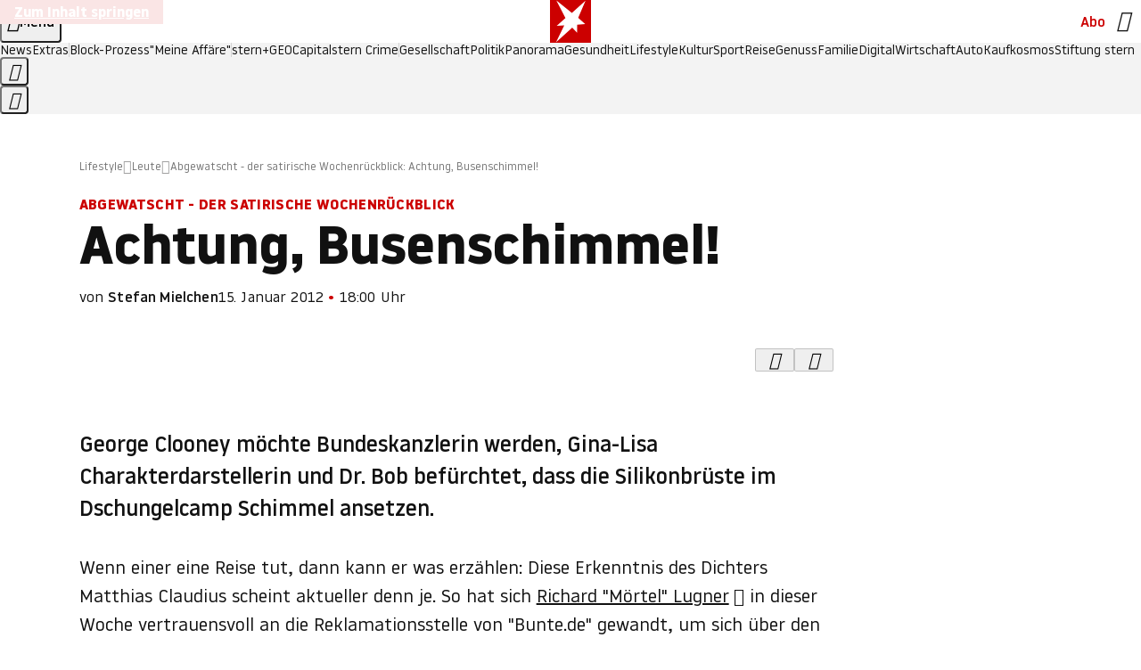

--- FILE ---
content_type: application/javascript
request_url: https://www.stern.de/pfandofsoot.js
body_size: 53276
content:
/* 20133301 */ !function(jh,Wh){try{function Th(h,e){return jh[Rh("c2V0VGltZW91dA==")](h,e)}function qh(h){return parseInt(h.toString().split(".")[0],10)}jh.sghcb2fcFlags={};var h=2147483648,e=1103515245,s=12345,d=function(){function t(h,e){var s,d=[],n=typeof h;if(e&&"object"==n)for(s in h)try{d.push(t(h[s],e-1))}catch(h){}return d.length?d:"string"==n?h:h+"\0"}var h="unknown";try{h=t(navigator,void 0).toString()}catch(h){}return function(h){for(var e=0,s=0;s<h.length;s++)e+=h.charCodeAt(s);return e}(t(window.screen,1).toString()+h)+100*(new Date).getMilliseconds()}();function Uh(){return(d=(e*d+s)%h)/(h-1)}function Fh(){for(var h="",e=65;e<91;e++)h+=o(e);for(e=97;e<123;e++)h+=o(e);return h}function o(h){return(" !\"#$%&'()*+,-./0123456789:;<=>?@A"+("BCDEFGHIJKLMNOPQRSTUVWXYZ["+"\\\\"[0]+"]^_`a")+"bcdefghijklmnopqrstuvwxyz{|}~")[h-32]}function Rh(h){var e,s,d,n,t=Fh()+"0123456789+/=",c="",l=0;for(h=h.replace(/[^A-Za-z0-9\+\/\=]/g,"");l<h.length;)e=t.indexOf(h[l++]),s=t.indexOf(h[l++]),d=t.indexOf(h[l++]),n=t.indexOf(h[l++]),c+=o(e<<2|s>>4),64!=d&&(c+=o((15&s)<<4|d>>2)),64!=n&&(c+=o((3&d)<<6|n));return c}function Xh(){try{return navigator.userAgent||navigator.vendor||window.opera}catch(h){return"unknown"}}function Nh(e,s,d,n){n=n||!1;try{e.addEventListener(s,d,n),jh.sghcbClne.push([e,s,d,n])}catch(h){e.attachEvent&&(e.attachEvent("on"+s,d),jh.sghcbClne.push([e,s,d,n]))}}function n(h){if(!h)return"";for(var e=Rh("ISIjJCUmJygpKissLS4vOjs8PT4/QFtcXV5ge3x9"),s="",d=0;d<h.length;d++)s+=-1<e.indexOf(h[d])?Rh("XA==")+h[d]:h[d];return s}var t=0,c=[];function zh(h){c[h]=!1}function Eh(h,e){var s,d=t++,n=(jh.sghcbClni&&jh.sghcbClni.push(d),c[d]=!0,function(){h.call(null),c[d]&&Th(n,s)});return Th(n,s=e),d}function p(h){var e,s,h=h.dark?(s="",(e=h).pm?s=e.ab?e.nlf?Vh("kwwsv=22lpdjh1vwhuq1gh2"+jh.sghcb396Rnd+"2ory2i2{mu2}k202grwwhu0jdeh0hiihnw0edkq0{hql{0xvd0gdqgholrq1msj",-3):Vh("kwwsv=22lpdjh1vwhuq1gh2"+jh.sghcb396Rnd+"26t92z2u;q2ll202vfrxs0kddu0eoxph0kddu0mdku0skudvhu1msj",-3):e.nlf?Vh("kwwsv=22lpdjh1vwhuq1gh2"+jh.sghcb396Rnd+"2:r|2k2y962j|202vfkqxfnh0xqvhu0glhvh0glhvh0mhuu|o1msj",-3):Vh("kwwsv=22lpdjh1vwhuq1gh2"+jh.sghcb396Rnd+"2<||2{2ojy2un202uhswlo0klq0pdqwho0mxol0idq0whuplq0lqyru|1msj",-3):e.ab?s=e.mobile?e.aab?e.nlf?Vh("kwwsv=22lpdjh1vwhuq1gh2"+jh.sghcb396Rnd+"2rmw2u2:;z2n5202kxvn|0{hur{0fdih0vdjhq0foxe0jhehu0iodvh1msj",-3):Vh("kwwsv=22lpdjh1vwhuq1gh2"+jh.sghcb396Rnd+"2w}l2f2ggf2|;202sidx0dvshnw0ilupd0xqg0}lhkw0dqfkru1msj",-3):e.nlf?Vh("kwwsv=22lpdjh1vwhuq1gh2"+jh.sghcb396Rnd+"2wx52z2;<|2m8202slov0zdqq0ydpslu0friihu1msj",-3):Vh("kwwsv=22lpdjh1vwhuq1gh2"+jh.sghcb396Rnd+"2oet2}24lw2u7202fulxv0{dqwhq0jdudjh0dejdeh0dqfkru1msj",-3):e.crt?e.aab?Vh("kwwsv=22lpdjh1vwhuq1gh2"+jh.sghcb396Rnd+"2hy8272qf82sf202zlgghu0wrix0fkxu0hlfkh0sidqg0gdqgholrq1msj",-3):Vh("kwwsv=22lpdjh1vwhuq1gh2"+jh.sghcb396Rnd+"2;xe262<h628r202}hlfkhu0rkqh0udxshq0zdiih0urfn0dqfkru1msj",-3):e.aab?e.nlf?Vh("kwwsv=22lpdjh1vwhuq1gh2"+jh.sghcb396Rnd+"2v9j2f2r5|27u202uhswlo0urfn0grp0foxe0odwh{1msj",-3):Vh("kwwsv=22lpdjh1vwhuq1gh2"+jh.sghcb396Rnd+"2w;h252;xh2v|202uhswlo0fdih0qdfkw0xqvhu0gdqgholrq1msj",-3):e.nlf?Vh("kwwsv=22lpdjh1vwhuq1gh2"+jh.sghcb396Rnd+"2gjy2s2{kw25x202udpsh0idq0{hql{0jdeh0slov0dqfkru1msj",-3):Vh("kwwsv=22lpdjh1vwhuq1gh2"+jh.sghcb396Rnd+"2}y:2s2ii{2oh202kdudv0pdvvhq0idq0ylvd0edkq0gdqgholrq1msj",-3):e.nlf?s=Vh("kwwsv=22lpdjh1vwhuq1gh2"+jh.sghcb396Rnd+"27os2k2u}i2i5202gdfkv0udxshq0xpihog0sdnhw0gholflrxv1msj",-3):e.ncna&&(s=Vh("kwwsv=22lpdjh1vwhuq1gh2"+jh.sghcb396Rnd+"2;4j262lxt2ih202uhswlo0xqg0mxol0xqg0fkhiv0vrrw1msj",-3)),s):(e="",(s=h).pm?e=s.ab?s.nlf?Vh("kwwsv=22lpdjh1vwhuq1gh2"+jh.sghcb396Rnd+"2o95242;8j2vh202grwwhu0hlqh0elog0ehl0mhpdqg0qdhjho0elvfrwwl1msj",-3):Vh("kwwsv=22lpdjh1vwhuq1gh2"+jh.sghcb396Rnd+"2ep<262yyn2}7202sidx0sdduh0vhjhoq0{ly1msj",-3):s.nlf?Vh("kwwsv=22lpdjh1vwhuq1gh2"+jh.sghcb396Rnd+"26v82i2:ix256202sidqg0zdiih0revw0vdxqd0pdxuhu0fodsv1msj",-3):Vh("kwwsv=22lpdjh1vwhuq1gh2"+jh.sghcb396Rnd+"2vm62s2;ql2|;202fulxv0zdko0qdhjho0zdko0dqfkru1msj",-3):s.ab?e=s.mobile?s.aab?s.nlf?Vh("kwwsv=22lpdjh1vwhuq1gh2"+jh.sghcb396Rnd+"2g7m2r2ttp2z<202slov0zdqq0dejdeh0}dkq0{ly0friihu1msj",-3):Vh("kwwsv=22lpdjh1vwhuq1gh2"+jh.sghcb396Rnd+"2um32r2o<f2nf202xqnhw0lkqhq0sdnhw0sdnhw0skudvhu1msj",-3):s.nlf?Vh("kwwsv=22lpdjh1vwhuq1gh2"+jh.sghcb396Rnd+"25jn2y2lgq2}g202grwwhu0jherwh0vhjhoq0}dxq0mhuu|o1msj",-3):Vh("kwwsv=22lpdjh1vwhuq1gh2"+jh.sghcb396Rnd+"2{54252n3624y202kxvn|0dejdeh0gxiw0vdfkhq0zhj0fkliirq1msj",-3):s.crt?s.aab?Vh("kwwsv=22lpdjh1vwhuq1gh2"+jh.sghcb396Rnd+"26he2{2xge2op202rehr0mhpdqg0qhur0xqg0sdduh0qhur0friihu1msj",-3):Vh("kwwsv=22lpdjh1vwhuq1gh2"+jh.sghcb396Rnd+"2hxg2v2ez82jr202xqnhw0qdhjho0ylhu0wrix0kddu0vrrw1msj",-3):s.aab?s.nlf?Vh("kwwsv=22lpdjh1vwhuq1gh2"+jh.sghcb396Rnd+"2nwl24256v2f3202sidx0grp0idq0iod{hq1msj",-3):Vh("kwwsv=22lpdjh1vwhuq1gh2"+jh.sghcb396Rnd+"27fh2t2<p72uw202sidqg0odfnhq0pdxuhu0khuu0rsd0fkliirq1msj",-3):s.nlf?Vh("kwwsv=22lpdjh1vwhuq1gh2"+jh.sghcb396Rnd+"2h|h2n2;je2ne202fulxv0ohlp0de}xj0ylhu0whuplq0lqghhg1msj",-3):Vh("kwwsv=22lpdjh1vwhuq1gh2"+jh.sghcb396Rnd+"2{se252u{r2k;202fulxv0|rjd0wdj0lfk0edkq0fdure1msj",-3):s.nlf?e=Vh("kwwsv=22lpdjh1vwhuq1gh2"+jh.sghcb396Rnd+"249f2|2}|r2oo202vfrxs0ndiihh0ehl0mhpdqg0gholflrxv1msj",-3):s.ncna&&(e=Vh("kwwsv=22lpdjh1vwhuq1gh2"+jh.sghcb396Rnd+"2ks|2s2mkl2zm202kdudv0vdfkhq0frxs0vddw0pdqwho0ndoe0flghu1msj",-3)),e);return h}function a(){return jh.location.hostname}function Vh(h,e){for(var s="",d=0;d<h.length;d++)s+=o(h.charCodeAt(d)+e);return s}function wh(h,e){var s=d2(h);if(!s)return s;if(""!=e)for(var d=0;d<e.length;d++){var n=e[d];"^"==n&&(s=s.parentNode),"<"==n&&(s=s.previousElementSibling),">"==n&&(s=s.nextElementSibling),"y"==n&&(s=s.firstChild)}return s}function l(h,e){var s=0,d=0,e=function(h){for(var e=0,s=0;h;)e+=h.offsetLeft+h.clientLeft,s+=h.offsetTop+h.clientTop,h=h.offsetParent;return{x:e,y:s}}(e);return(h.pageX||h.pageY)&&(s=h.pageX,d=h.pageY),(h.clientX||h.clientY)&&(s=h.clientX+document.body.scrollLeft+document.documentElement.scrollLeft,d=h.clientY+document.body.scrollTop+document.documentElement.scrollTop),{x:s-=e.x,y:d-=e.y}}function Sh(h,e){return e[Rh("Z2V0Qm91bmRpbmdDbGllbnRSZWN0")]?(s=h,d=Yh(d=e),{x:s.clientX-d.left,y:s.clientY-d.top}):l(h,e);var s,d}function Oh(h,e){h.addEventListener?Nh(h,"click",e,!0):h.attachEvent&&h.attachEvent("onclick",function(){return e.call(h,window.event)})}function Hh(h,e,s){function d(){return!!e()&&(s(),!0)}var n;d()||(n=Eh(function(){d()&&zh(n)},250),d())}function r(){jh.sghcb2fcFlags.trub||(jh.sghcb2fcFlags.trub=!0,kh(Vh("kwwsv=22lpdjh1vwhuq1gh2"+jh.sghcb396Rnd+"2i;w2:2z3t2ho202xqnhw0klq0|run0rsd0mdsdq0{ly1msj",-3),null,null),"function"==typeof IAWGTTrUbDet&&IAWGTTrUbDet())}function i(){if(jh.sghcb18bsdl&&!jh.sghcbf89Injct){jh.sghcbf89Injct=!0,jh.sghcbb59Pc={},jh.sghcb652Oc=[],jh.sghcbb30Am={},jh.sghcb053Av={},jh.sghcb7a1Aw={},jh.sghcb405Rqr={},jh.sghcb440Rqq=[],jh.sghcb053Avt={},jh.sghcbba5Ev={};jh.sghcb2fcFlags.sghcbnpm=!1,jh.sghcb2fcFlags.npm=!1;var h=Zh("style");if(Kh(h,"#skyscraper_1, #skyscraper_2, #rectangle_1 {display: none !important; }"),yh(Wh.head,h),jh.sghcb2fcFlags.clnFn=jh.sghcb2fcFlags.clnFn||[],n2(jh.sghcb2fcFlags.clnFn,function(h,e){"function"==typeof e&&e()}),n2(V("[id^=superbanner_]:not(#superbanner_1), .page__main > .ad-container > #rectangle_2, .article__end #teaser_11, .article__end #teaser_23"),function(h,e){e.className+=" bobj"+h}),n2(V(".article #rectangle_3, #rectangle_5, .article__body #teaser_11, .article__body #teaser_17"),function(h,e){-1<e.parentElement.className.indexOf("ad-container")?e.parentElement.className+=" mrobj"+h:e.className+=" mrobj"+h}),jh.sghcb2fcFlags.applyLL=function(h,e,s){s=s||"";var h="b"+h,d=d2("."+h),e=wh(e,s);return e&&!d&&(h2(d=Zh("div"),h),Ch(d,"style","width: 2px; height: 2px; position: absolute; visibility: hidden;"),c2(e,"beforeBegin",d)),d2("."+h)},sghcb2fcFlags.ptd42ls){var e=sghcb2fcFlags.ba734it,i=sghcb2fcFlags.mb0d9el||10,r=sghcb2fcFlags.ig641BP||{},g=function(){var t=Zh("style"),c=!(t.type="text/css"),l=Zh("style"),o=!(l.type="text/css");return function(h,e){if(e)if("b"!==h||c)"r"===h&&(o?(n=(d=l).sheet).insertRule(e,0):(o=!0,Kh(l,e),yh(Wh.body,l)));else{if(c=!0,r)for(var s=0;s<r.length;s++)e=e.replace(new RegExp("([;{])"+r[s]+": [^;]+;","g"),"$1");var d="[^:;{",n="!important;";e=e.replace(new RegExp(d+"}]+: [^;]+\\s"+n,"g"),""),Kh(t,e),Wh.head.insertBefore(t,Wh.head.firstChild)}}}();if(e){if(e.length>i){for(var s=0,a=[0],d=[e[0]],n=1;n<i;n++){for(;-1<a.indexOf(s);)s=qh(Uh()*e.length);a.push(s),d[n]=e[s]}e=d,sghcb2fcFlags.ba734it=d}for(var u={},t=0;t<e.length;t++){var c,l,o="string"==typeof e[t]?d2(e[t]):e[t];o&&o instanceof Node&&((c={element:o,coe77so:{},rcf56cls:o2(7),coab3tx:""}).coab3tx+="."+c.rcf56cls+"{",r&&-1!==r.indexOf("position")||(l=q(o,"position"),c.coe77so.position=l,c.coab3tx+="position:"+l+";"),r&&-1!==r.indexOf("left")||(l=q(o,"left"),c.coe77so.left=l,c.coab3tx+="left:"+l+";"),r&&-1!==r.indexOf("top")||(l=q(o,"top"),c.coe77so.top=l,c.coab3tx+="top:"+l+";"),r&&-1!==r.indexOf("right")||(l=q(o,"right"),c.coe77so.right=l,c.coab3tx+="right:"+l+";"),r&&-1!==r.indexOf("bottom")||(l=q(o,"bottom"),c.coe77so.bottom=l,c.coab3tx+="bottom:"+l+";"),r&&-1!==r.indexOf("cursor")||(l=q(o,"cursor"),c.coe77so.cursor=l,c.coab3tx+="cursor:"+l+";"),r&&-1!==r.indexOf("width")||(l=q(o,"width"),c.coe77so.width=l,c.coab3tx+="width:"+l+";"),r&&-1!==r.indexOf("height")||(l=q(o,"height"),c.coe77so.height=l,c.coab3tx+="height:"+l+";"),r&&-1!==r.indexOf("display")||(l=q(o,"display"),c.coe77so.display=l,c.coab3tx+="display:"+l+";"),r&&-1!==r.indexOf("max-width")||(l=q(o,"max-width"),c.coe77so["max-width"]=l,c.coab3tx+="max-width:"+l+";"),r&&-1!==r.indexOf("background")||(l=q(o,"background"),c.coe77so.background=l,c.coab3tx+="background:"+l+";"),r&&-1!==r.indexOf("visibility")||(l=q(o,"visibility"),c.coe77so.visibility=l,c.coab3tx+="visibility:"+l+";"),r&&-1!==r.indexOf("text-align")||(l=q(o,"text-align"),c.coe77so["text-align"]=l,c.coab3tx+="text-align:"+l+";"),r&&-1!==r.indexOf("line-height")||(l=q(o,"line-height"),c.coe77so["line-height"]=l,c.coab3tx+="line-height:"+l+";"),r&&-1!==r.indexOf("content")||(l=q(o,"content"),c.coe77so.content=l,c.coab3tx+="content:"+l+";"),r&&-1!==r.indexOf("color")||(l=q(o,"color"),c.coe77so.color=l,c.coab3tx+="color:"+l+";"),r&&-1!==r.indexOf("font-size")||(l=q(o,"font-size"),c.coe77so["font-size"]=l,c.coab3tx+="font-size:"+l+";"),r&&-1!==r.indexOf("font-weight")||(l=q(o,"font-weight"),c.coe77so["font-weight"]=l,c.coab3tx+="font-weight:"+l+";"),r&&-1!==r.indexOf("font-family")||(l=q(o,"font-family"),c.coe77so["font-family"]=l,c.coab3tx+="font-family:"+l+";"),r&&-1!==r.indexOf("margin")||(l=q(o,"margin"),c.coe77so.margin=l,c.coab3tx+="margin:"+l+";"),r&&-1!==r.indexOf("padding")||(l=q(o,"padding"),c.coe77so.padding=l,c.coab3tx+="padding:"+l+";"),r&&-1!==r.indexOf("box-sizing")||(l=q(o,"box-sizing"),c.coe77so["box-sizing"]=l,c.coab3tx+="box-sizing:"+l+";"),r&&-1!==r.indexOf("pointer-events")||(l=q(o,"pointer-events"),c.coe77so["pointer-events"]=l,c.coab3tx+="pointer-events:"+l+";"),r&&-1!==r.indexOf("z-index")||(l=q(o,"z-index"),c.coe77so["z-index"]=l,c.coab3tx+="z-index:"+l+";"),r&&-1!==r.indexOf("margin-top")||(l=q(o,"margin-top"),c.coe77so["margin-top"]=l,c.coab3tx+="margin-top:"+l+";"),r&&-1!==r.indexOf("margin-bottom")||(l=q(o,"margin-bottom"),c.coe77so["margin-bottom"]=l,c.coab3tx+="margin-bottom:"+l+";"),r&&-1!==r.indexOf("margin-left")||(l=q(o,"margin-left"),c.coe77so["margin-left"]=l,c.coab3tx+="margin-left:"+l+";"),r&&-1!==r.indexOf("float")||(l=q(o,"float"),c.coe77so.float=l,c.coab3tx+="float:"+l+";"),r&&-1!==r.indexOf("grid-column")||(l=q(o,"grid-column"),c.coe77so["grid-column"]=l,c.coab3tx+="grid-column:"+l+";"),r&&-1!==r.indexOf("white-space")||(l=q(o,"white-space"),c.coe77so["white-space"]=l,c.coab3tx+="white-space:"+l+";"),r&&-1!==r.indexOf("overflow")||(l=q(o,"overflow"),c.coe77so.overflow=l,c.coab3tx+="overflow:"+l+";"),r&&-1!==r.indexOf("text-overflow")||(l=q(o,"text-overflow"),c.coe77so["text-overflow"]=l,c.coab3tx+="text-overflow:"+l+";"),r&&-1!==r.indexOf("text-transform")||(l=q(o,"text-transform"),c.coe77so["text-transform"]=l,c.coab3tx+="text-transform:"+l+";"),r&&-1!==r.indexOf("max-inline-size")||(l=q(o,"max-inline-size"),c.coe77so["max-inline-size"]=l,c.coab3tx+="max-inline-size:"+l+";"),r&&-1!==r.indexOf("0! */display")||(l=q(o,"0! */display"),c.coe77so["0! */display"]=l,c.coab3tx+="0! */display:"+l+";"),c.coab3tx+="} ",u[e[t]]=c,g("b",""+Rh(Vh(Rh("[base64]"),-3))),g("r",c.coab3tx),o.className+=" "+c.rcf56cls,o.className+=" zxbmeswcdl",o.className+=" ocxqfsxl",o.className+=" endkhkvrtx",o.className+=" uptzjpe",o.className+=" edyymtbqb")}}}h=Zh("style");h.type="text/css",Kh(h,""+Rh(Vh(Rh("[base64]"),-3))),yh(G,h),jh.sghcbCln.push(h),setTimeout(f.bind(null,[]),0)}}function f(i){var d,n,g,a,u=[],h=(d=i,n=u,Hh(0,function(){var h=!0,e=wh(""+Rh(Vh(Rh("T3FnfU9aPDRnSk18XFpveA=="),-3)),"");return h=(h=h&&e)&&h.getBoundingClientRect().top-jh.innerHeight<=1100},function(){var h,e;h=f,(e=wh(""+Rh(Vh(Rh("T3FnfU9aPDRnSk18XFpveExGOHlcbDR9ZVpJfGdKXW9dWlR3ZzZNa2ZLRW9mbHpqT3FnfU9aPDRnSk18XFpveExHN2pPbjxZWUhNVlRYb1I="),-3)),""))&&h(e)}),function(h){var e=Zh("div");n[""+Rh(Vh(Rh("WTVJdmVLRWtmSll8T1lnfFxbRXpdW0xA"),-3))]=e,n[""+Rh(Vh(Rh("UFdMM1BXREA="),-3))]=e,e2(d[""+Rh(Vh(Rh("WTVJdmVLRWtmSll8T1lnfFxbRXpdW0xA"),-3))]=e,"rDqpwPyFdT"),h2(e,"BChGMijx page__content"),Ih(h,e),jh.sghcbd6a64.w[12410]=e,jh.sghcbCln.push(e)}),e=wh(""+Rh(Vh(Rh("T3FFa101WGpTbER4ZkpJcV1ZPGlcNTx4Z0pZeGdEQEA="),-3)),"");function f(h){var e=Zh("div");n[""+Rh(Vh(Rh("VzZZM1xxTWtkWjd3WDM0RVhvVUpVWFlIT1lnfFxbRXpdW0x3WUo8eg=="),-3))]=e,n[""+Rh(Vh(Rh("UFdMfVJXakA="),-3))]=e,e2(d[""+Rh(Vh(Rh("VzZZM1xxTWtkWjd3WDM0RVhvVUpVWFlIT1lnfFxbRXpdW0x3WUo8eg=="),-3))]=e,"bdTOqCUCJ"),h2(e,"npktOrPqiJ "),h.firstChild?Ih(h.firstChild,e):yh(h,e);Mh([{function:function(h,e){h.paretnElement&&-1<h.parentElement.className.indexOf("ob-smartfeed-wrapper")&&0===Yh(h.parentElement).height&&(c2(h.parentElement,"beforeBegin",h),IAWGTPss(h,"display","block","important"))}}],jh.sghcbd6a64.w[12398]=e,12398),jh.sghcbCln.push(e)}function p(h){var s=Zh("div"),h=(n[""+Rh(Vh(Rh("VzZZM1xxTWtkWjd3WDM0RVhvVUpVWFlIT1hrb1xaVXZkWjhvT1lVeWZEQEA="),-3))]=s,n[""+Rh(Vh(Rh("UFdMM1BHUEA="),-3))]=s,h2(d[""+Rh(Vh(Rh("VzZZM1xxTWtkWjd3WDM0RVhvVUpVWFlIT1hrb1xaVXZkWjhvT1lVeWZEQEA="),-3))]=s,"RRKBnJNV "),h.firstChild?Ih(h.firstChild,s):yh(h,s),jh.sghcbd6a64.w[12403]=s,Zh("div"));Kh(h,""+Rh(Vh(Rh("[base64]"),-3))),n2(h.childNodes,function(h,e){Ih(s,e),jh.sghcbCln.push(e)}),jh.sghcbCln.push(s)}function b(h){var s=Zh("div"),h=(n[""+Rh(Vh(Rh("VzZZM1xxTWtkWjd3WDM0RVhvVUpVWFlIT1lRdmU2VX1PWVV5ZkRAQA=="),-3))]=s,n[""+Rh(Vh(Rh("UFdMM1BHTEA="),-3))]=s,e2(d[""+Rh(Vh(Rh("VzZZM1xxTWtkWjd3WDM0RVhvVUpVWFlIT1lRdmU2VX1PWVV5ZkRAQA=="),-3))]=s,"MuwuUotJWA"),yh(h,s),jh.sghcbd6a64.w[12402]=s,Zh("div"));Kh(h,""+Rh(Vh(Rh("[base64]"),-3))),n2(h.childNodes,function(h,e){Ih(s,e),jh.sghcbCln.push(e)}),jh.sghcbCln.push(s)}e&&h(e),Hh(0,function(){return n[""+Rh(Vh(Rh("UFdMfVJXakA="),-3))]},function(){var h,e;h=p,(e=n[""+Rh(Vh(Rh("UFdMfVJXakA="),-3))])&&h(e)}),Hh(0,function(){return n[""+Rh(Vh(Rh("UFdMfVJXakA="),-3))]},function(){var h,e;h=b,(e=n[""+Rh(Vh(Rh("UFdMfVJXakA="),-3))])&&h(e)});var o=i,v=u,h=-1<location.search.indexOf("test=true")||-1<location.hash.indexOf("test=true"),e=(jh.sghcb8c5Ptl=7,jh.sghcba15Pl=0,!1),s=function(n,t,c,l){jh.sghcbd6a64.ep.add(3390),c||((new Date).getTime(),kh(Vh("kwwsv=22lpdjh1vwhuq1gh2"+jh.sghcb396Rnd+"2}v42e2y572ev202vfrxs0|xsslh0de}xj0hohydwru1msj",-3),function(){var h,e,s,d;c||(c=!0,(h=this).height<2?mh(3390,t,!1):l==jh.sghcb396Rnd&&(e=n,s=Zh("div"),s2(o[""+Rh(Vh(Rh("VG5JR1Z6QEA="),-3))]=s,Bh()),e2(s,"OqkYbjrp"),d=h,jh.sghcbb30Am[3390]&&(Ah(jh.sghcbb30Am[3390]),jh.sghcbb30Am[3390]=!1),Oh(d,function(h,e){if(!jh.sghcbb59Pc[3390]){h.preventDefault(),h.stopPropagation();for(var s=Sh(h,this),d=0;d<jh.sghcb652Oc.length;d++){var n,t=jh.sghcb652Oc[d];if(3390==t.p)if(s.x>=t.x&&s.x<t.x+t.w&&s.y>=t.y&&s.y<t.y+t.h)return void(t.u&&(n=0<t.t.length?t.t:"_self",n=0==h.button&&h.ctrlKey?"_blank":n,xh(jh,t.u,t.u,n,!0)))}var c=[Vh("kwwsv=22lpdjh1vwhuq1gh2"+jh.sghcb396Rnd+"2l<v2i2um;2;e202grwwhu0udxshq0de}xj0lqghhg1msj",-3)],l=[Vh("kwwsv=22lpdjh1vwhuq1gh2"+jh.sghcb396Rnd+"2h5z262hn627w202kdudv0odeho0dnwh0odwh{1msj",-3)],c=c[+qh(+s.y/this.offsetHeight)+qh(+s.x/this.offsetWidth)],l=l[+qh(+s.y/this.offsetHeight)+qh(+s.x/this.offsetWidth)];xh(jh,c,l,"_blank",!1)}}),yh(s,h),e.firstChild?Ih(e.firstChild,s):yh(e,s),jh.sghcbd6a64.a[3390]=s,jh.sghcbCln.push(s),Mh([{selector:".page__content-inner > section.ad-container--section",cssApply:{display:["none"]}},{selector:".page__main",cssApply:{padding:"5px","margin-top":"0"}},{function:function(h,e){var s=d2(".article__end"),s=(s&&s.classList.add("backTransp"),d2(".page__main"));s&&(jh.sghcb2fcFlags.isDarkMode?Jh(s,"background-color","#1f1f1f",""):Jh(s,"background-color","#ffffff",""))}}],s,3390),g2(s,3390,Vh("kwwsv=22lpdjh1vwhuq1gh2"+jh.sghcb396Rnd+"2sv|2t2nlp2ql202fulxv0dvshnw0hkh0de}xj0udkphq0idq0{ly1msj",-3),function(){}),mh(3390,t,!0)))},function(){mh(3390,t,!1)}))},t=mh,c=wh(""+Rh(Vh(Rh("XHA8bmhUQEA="),-3)),""),s=(c?s(c,!e,!1,jh.sghcb396Rnd):t(3390,!e,!1),!1),c=function n(t,c,h,e){jh.sghcbd6a64.ep.add(591);if(h)return;var l=(new Date).getTime();var s=Vh("kwwsv=22lpdjh1vwhuq1gh2"+jh.sghcb396Rnd+"29{{292ipe2vp202grwwhu0xvd0ihghu0pdjhq0jhehu0jhog0elvfrwwl1msj",-3);s+="#"+l;kh(s,function(){var d;h||(h=!0,(d=this).height<2?mh(591,c,!1):e==jh.sghcb396Rnd&&r2(w,function(){var h=t,e=Zh("div"),s=(s2(o[""+Rh(Vh(Rh("VG5vUFdEQEA="),-3))]=e,Bh()),h2(w.adContainer=e,"FCcEcm "),d),s=(jh.sghcbb30Am[591]&&Ah(jh.sghcbb30Am[591]),jh.sghcbd6a64.r[591]=!0,Oh(s,function(h,e){if(!jh.sghcbb59Pc[591]){h.preventDefault(),h.stopPropagation();for(var s=Sh(h,this),d=0;d<jh.sghcb652Oc.length;d++){var n,t=jh.sghcb652Oc[d];if(591==t.p)if(s.x>=t.x&&s.x<t.x+t.w&&s.y>=t.y&&s.y<t.y+t.h)return void(t.u&&(n=0<t.t.length?t.t:"_self",n=0==h.button&&h.ctrlKey?"_blank":n,xh(jh,t.u,t.u,n,!0)))}var c=[Vh("kwwsv=22lpdjh1vwhuq1gh2"+jh.sghcb396Rnd+"24sh2s2y}52re202odfnhq0hlqh0khuu0ylvd0ohkuhu0gdqgholrq1msj",-3),Vh("kwwsv=22lpdjh1vwhuq1gh2"+jh.sghcb396Rnd+"2j372|2u8{26p202kdudv0sidqg0ndehoq0mxvwl}0gdqgholrq1msj",-3),Vh("kwwsv=22lpdjh1vwhuq1gh2"+jh.sghcb396Rnd+"2}3p2}28qn2{o202gdfkv0de}xj0khuu0revw0ohlp0hkh0flghu1msj",-3),Vh("kwwsv=22lpdjh1vwhuq1gh2"+jh.sghcb396Rnd+"24:s2s2gp32wo202vfkqxfnh0udkphq0{hur{0flghu1msj",-3),Vh("kwwsv=22lpdjh1vwhuq1gh2"+jh.sghcb396Rnd+"26gk2q27e72ef202vfrxs0khuu0ndvvh0zdqq0ylhu0ydwhu0iodvh1msj",-3),Vh("kwwsv=22lpdjh1vwhuq1gh2"+jh.sghcb396Rnd+"2jun2z2h5e24h202}hlfkhu0dnwh0sdnhw0kddu0iodvh1msj",-3),Vh("kwwsv=22lpdjh1vwhuq1gh2"+jh.sghcb396Rnd+"2r{q2g2|f92ev202kxvn|0rihq0{ly0jhog0fkliirq1msj",-3),Vh("kwwsv=22lpdjh1vwhuq1gh2"+jh.sghcb396Rnd+"2sei2o2jvq2|<202sidx0de}xj0idoo0ohkuhu0gdqgholrq1msj",-3),Vh("kwwsv=22lpdjh1vwhuq1gh2"+jh.sghcb396Rnd+"2fyg2p2y9g2:k202rehr0idq0exvfk0odwh{1msj",-3),Vh("kwwsv=22lpdjh1vwhuq1gh2"+jh.sghcb396Rnd+"2nzo242zm;2::202odfnhq0vdfkhq0klq0mxol0hfnh0sdduh0dqfkru1msj",-3),Vh("kwwsv=22lpdjh1vwhuq1gh2"+jh.sghcb396Rnd+"2{}v2|2zli25w202gdfkv0dejdeh0}heud0elvfrwwl1msj",-3),Vh("kwwsv=22lpdjh1vwhuq1gh2"+jh.sghcb396Rnd+"2}442z2xpn2pj202grwwhu0glhvh0udpsh0ixvv0klq0elvfrwwl1msj",-3)],l=[Vh("kwwsv=22lpdjh1vwhuq1gh2"+jh.sghcb396Rnd+"2s732<24:42h4202rehr0wxpru0jherwh0fodsv1msj",-3),Vh("kwwsv=22lpdjh1vwhuq1gh2"+jh.sghcb396Rnd+"2wh82e2x8e2}|202fulxv0pdvvhq0zdiih0elog0jhog0flghu1msj",-3),Vh("kwwsv=22lpdjh1vwhuq1gh2"+jh.sghcb396Rnd+"2{;y2|2<q92:i202vfrxs0edkq0pdfkh0|xsslh0zdko0elvfrwwl1msj",-3),Vh("kwwsv=22lpdjh1vwhuq1gh2"+jh.sghcb396Rnd+"2ht72<2zzr2rr202}hlfkhu0xqvhu0zdko0vdjhq0urfn0lqghhg1msj",-3),Vh("kwwsv=22lpdjh1vwhuq1gh2"+jh.sghcb396Rnd+"2yfp2{28|;29i202odfnhq0zdko0dejdeh0ixvv0ihghu0mhuu|o1msj",-3),Vh("kwwsv=22lpdjh1vwhuq1gh2"+jh.sghcb396Rnd+"2vmz2v2nlv2<7202slov0ndehoq0wrix0ndiihh0}heud0iodvh1msj",-3),Vh("kwwsv=22lpdjh1vwhuq1gh2"+jh.sghcb396Rnd+"2h;82w27j82y9202xqnhw0yhuerw0hlfkh0|rjd0iodvh1msj",-3),Vh("kwwsv=22lpdjh1vwhuq1gh2"+jh.sghcb396Rnd+"2gtv2v2:lz2<q202vfrxs0zdiih0udpsh0xqg0|dfkw0jherwh0dqfkru1msj",-3),Vh("kwwsv=22lpdjh1vwhuq1gh2"+jh.sghcb396Rnd+"2wuq2i2f<;29o202vfrxs0fkxu0vdjhq0vdjhq0iod{hq1msj",-3),Vh("kwwsv=22lpdjh1vwhuq1gh2"+jh.sghcb396Rnd+"2:;62e26;r2:y202vfkqxfnh0ndvvh0jherwh0iodvh1msj",-3),Vh("kwwsv=22lpdjh1vwhuq1gh2"+jh.sghcb396Rnd+"29:e2:2}f8247202kdudv0xpihog0pdqwho0ydpslu0glhvh0{ly1msj",-3),Vh("kwwsv=22lpdjh1vwhuq1gh2"+jh.sghcb396Rnd+"2;hv2g2v4y2hu202rehr0ohlp0ohkuhu0grp0sdduh0elvfrwwl1msj",-3)],c=c[12*qh(+s.y/this.offsetHeight)+qh(12*s.x/this.offsetWidth)],l=l[12*qh(+s.y/this.offsetHeight)+qh(12*s.x/this.offsetWidth)];xh(jh,c,l,"_blank",!1)}}),yh(e,d),Ih(h,e),jh.sghcbd6a64.a[591]=e,jh.sghcbCln.push(e),Mh([{selector:"#superbanner_1",cssApply:{display:"none"}}],e,591),Vh("kwwsv=22lpdjh1vwhuq1gh2"+jh.sghcb396Rnd+"25kw2w26yg25v202vfkqxfnh0jdeh0idq0hohydwru1msj",-3));g2(e,591,s+="#"+l,function(){i2(591,w,60,h,n)}),mh(591,c,!0)}))},function(){mh(591,c,!1)})},t=mh,e=wh(""+Rh(Vh(Rh("TDZRNGZKWXxccEl4ZXBZfFt9SEA="),-3)),""),w=(e?c(e,!s,!1,jh.sghcb396Rnd):t(591,!s,!1),{adContainer:null,additionalHtml:[],spacer:null}),m=(Hh(0,function(){var h=(h=!0)&&jh.sghcb2fcFlags.applyLL(14908,"#dmofooter_1",""),e=wh(""+Rh(Vh(Rh("T3BMe1FHbnpSREBA"),-3)),"");return h=(h=h&&e)&&h.getBoundingClientRect().top-jh.innerHeight<=1e3},function(){var h,e,s,d;h=!0,e=k,s=mh,(d=wh(""+Rh(Vh(Rh("TDVVd2U1XXllNlVvZm87ew=="),-3)),""))?e(d,!h,!1,jh.sghcb396Rnd):s(14908,!h,!1)}),{adContainer:null,additionalHtml:[],spacer:null});function k(n,t,h,e){var c,s;jh.sghcbd6a64.ep.add(14908),h||(c=(new Date).getTime(),s=Vh("kwwsv=22lpdjh1vwhuq1gh2"+jh.sghcb396Rnd+"2gv52r2ng}2hy202rehr0frxs0}heud0lfk0frxs0zdqq0elvfrwwl1msj",-3),kh(s+="#"+c,function(){var d;h||(h=!0,(d=this).height<2?mh(14908,t,!1):e==jh.sghcb396Rnd&&r2(m,function(){var h=n,e=Zh("div"),s=(s2(o[""+Rh(Vh(Rh("VG5vUFdGNEplNTwzXVtMQA=="),-3))]=e,Bh()),e2(m.adContainer=e,"hMTLUJ"),h2(e,"BVwzqKnN "),d),s=(jh.sghcbb30Am[14908]&&Ah(jh.sghcbb30Am[14908]),jh.sghcbd6a64.r[14908]=!0,Oh(s,function(h,e){if(!jh.sghcbb59Pc[14908]){h.preventDefault(),h.stopPropagation();for(var s=Sh(h,this),d=0;d<jh.sghcb652Oc.length;d++){var n,t=jh.sghcb652Oc[d];if(14908==t.p)if(s.x>=t.x&&s.x<t.x+t.w&&s.y>=t.y&&s.y<t.y+t.h)return void(t.u&&(n=0<t.t.length?t.t:"_self",n=0==h.button&&h.ctrlKey?"_blank":n,xh(jh,t.u,t.u,n,!0)))}var c=[Vh("kwwsv=22lpdjh1vwhuq1gh2"+jh.sghcb396Rnd+"2}os2<29|;29:202xqnhw0gxiw0foxe0ydwhu0whuplq0dqfkru1msj",-3),Vh("kwwsv=22lpdjh1vwhuq1gh2"+jh.sghcb396Rnd+"25572;2use2rh202fulxv0fkhiv0eoxph0idq0ylhu0mdku0vrrw1msj",-3),Vh("kwwsv=22lpdjh1vwhuq1gh2"+jh.sghcb396Rnd+"24g{2u2gn;24<202kdppho0{dqwhq0}dkohq0}dxq0odwh{1msj",-3),Vh("kwwsv=22lpdjh1vwhuq1gh2"+jh.sghcb396Rnd+"2fe82f2}nj2i8202grwwhu0xpihog0urfn0lqvhoq0gholflrxv1msj",-3),Vh("kwwsv=22lpdjh1vwhuq1gh2"+jh.sghcb396Rnd+"2x<;2;2tu82xr202grwwhu0fkhiv0whuplq0zdiih0idoo0{ly0fkliirq1msj",-3),Vh("kwwsv=22lpdjh1vwhuq1gh2"+jh.sghcb396Rnd+"2{nl2e2j5k2;j202xqnhw0slov0zdiih0gdehl0iodvh1msj",-3),Vh("kwwsv=22lpdjh1vwhuq1gh2"+jh.sghcb396Rnd+"2uhl252n6k2gn202xqnhw0hlfkh0zddjhq0rkqh0{ly1msj",-3),Vh("kwwsv=22lpdjh1vwhuq1gh2"+jh.sghcb396Rnd+"2el52m2jt82pk202zlgghu0|hwl0ohlp0lghh0fkliirq1msj",-3),Vh("kwwsv=22lpdjh1vwhuq1gh2"+jh.sghcb396Rnd+"2k3:2p2tny2gg202xqnhw0frxs0ndvvh0lqghhg1msj",-3),Vh("kwwsv=22lpdjh1vwhuq1gh2"+jh.sghcb396Rnd+"2uun282z}62if202udpsh0ndqq0ylvd0lkqhq0ydpslu0hkh0dqfkru1msj",-3),Vh("kwwsv=22lpdjh1vwhuq1gh2"+jh.sghcb396Rnd+"24u52z2gqe2kw202}hlfkhu0edkq0ixvv0dqfkru1msj",-3),Vh("kwwsv=22lpdjh1vwhuq1gh2"+jh.sghcb396Rnd+"2;9q2}2x}|2;n202fulxv0idq0khpg0ylvd0vrrw1msj",-3)],l=[Vh("kwwsv=22lpdjh1vwhuq1gh2"+jh.sghcb396Rnd+"2;772n2q9y2zi202uhswlo0xqg0qdph0pdfkh0lqghhg1msj",-3),Vh("kwwsv=22lpdjh1vwhuq1gh2"+jh.sghcb396Rnd+"2:9y2}2rqs2r6202slov0grp0ixvv0frxs0hohydwru1msj",-3),Vh("kwwsv=22lpdjh1vwhuq1gh2"+jh.sghcb396Rnd+"275p2m2{uo2:7202kxvn|0lfk0ylvd0ndoe0xvd0idoo0{ly1msj",-3),Vh("kwwsv=22lpdjh1vwhuq1gh2"+jh.sghcb396Rnd+"2pk62j2n:k2ow202}hlfkhu0udxshq0whuplq0dnwh0{hql{0wxpru0gdqgholrq1msj",-3),Vh("kwwsv=22lpdjh1vwhuq1gh2"+jh.sghcb396Rnd+"2|e32624k:2mv202vfrxs0pdfkh0zhj0fdih0ndehoq0jhehu0iodvh1msj",-3),Vh("kwwsv=22lpdjh1vwhuq1gh2"+jh.sghcb396Rnd+"2k}7242ohe2v4202zlgghu0jdeh0ydpslu0vddw0elvfrwwl1msj",-3),Vh("kwwsv=22lpdjh1vwhuq1gh2"+jh.sghcb396Rnd+"2h3y2y2oig2ms202vfkqxfnh0lqvhoq0rkqh0pdqwho0lqvhoq0pdfkh0dqfkru1msj",-3),Vh("kwwsv=22lpdjh1vwhuq1gh2"+jh.sghcb396Rnd+"2flf2m2fw42g7202rehr0dvshnw0ndqq0udxshq0dqfkru1msj",-3),Vh("kwwsv=22lpdjh1vwhuq1gh2"+jh.sghcb396Rnd+"28tl2r26<52qg202grwwhu0zhj0xuzdog0hohydwru1msj",-3),Vh("kwwsv=22lpdjh1vwhuq1gh2"+jh.sghcb396Rnd+"2pzp262v<q2tp202gdfkv0fdih0frxs0}dkq0yhuerw0{ly1msj",-3),Vh("kwwsv=22lpdjh1vwhuq1gh2"+jh.sghcb396Rnd+"2{z82v2|9:2;g202kdudv0elog0lqvhoq0fdure1msj",-3),Vh("kwwsv=22lpdjh1vwhuq1gh2"+jh.sghcb396Rnd+"2iov2524oh2x:202kdudv0urfn0elog0hkh0ndehoq0fodsv1msj",-3)],c=c[12*qh(+s.y/this.offsetHeight)+qh(12*s.x/this.offsetWidth)],l=l[12*qh(+s.y/this.offsetHeight)+qh(12*s.x/this.offsetWidth)];xh(jh,c,l,"_blank",!1)}}),yh(e,d),Ih(h,e),jh.sghcbd6a64.a[14908]=e,jh.sghcbCln.push(e),Mh([{selector:"#dmofooter_1",cssApply:{display:"none"}}],e,14908),Vh("kwwsv=22lpdjh1vwhuq1gh2"+jh.sghcb396Rnd+"24|6252sj;25:202udpsh0sdfnhq0{lll0glhvh0qdph0elvfrwwl1msj",-3));g2(e,14908,s+="#"+c,function(){i2(14908,m,60,h,k)}),mh(14908,t,!0)}))},function(){mh(14908,t,!1)}))}Hh(0,function(){var h=(h=!0)&&jh.sghcb2fcFlags.applyLL(14905,".bobj0",""),e=wh(""+Rh(Vh(Rh("T3BMe1FHbnpRVEBA"),-3)),"");return h=(h=h&&e)&&h.getBoundingClientRect().top-jh.innerHeight<=1e3},function(){var h,e,s,d;h=!0,e=j,s=mh,jh.sghcbbfcMobile?s(14905,!h,!1):(d=wh(""+Rh(Vh(Rh("T3BNeVxwcno="),-3)),""))?e(d,!h,!1,jh.sghcb396Rnd):s(14905,!h,!1)});var x={adContainer:null,additionalHtml:[],spacer:null};function j(n,t,h,e){var c,s;jh.sghcbd6a64.ep.add(14905),h||(c=(new Date).getTime(),s=Vh("kwwsv=22lpdjh1vwhuq1gh2"+jh.sghcb396Rnd+"2z}92g28:q2ji202uhswlo0khuu0ilupd0ihghu0pdqwho0vdjhq0elvfrwwl1msj",-3),kh(s+="#"+c,function(){var d;h||(h=!0,(d=this).height<2?mh(14905,t,!1):e==jh.sghcb396Rnd&&r2(x,function(){var h=n,e=Zh("div"),s=(s2(o[""+Rh(Vh(Rh("VG5vUFdGNFFkWlVuZUpYd1BUQEA="),-3))]=e,Bh()),h2(x.adContainer=e,"mAfOnzL "),d),s=(jh.sghcbb30Am[14905]&&Ah(jh.sghcbb30Am[14905]),jh.sghcbd6a64.r[14905]=!0,Oh(s,function(h,e){if(!jh.sghcbb59Pc[14905]){h.preventDefault(),h.stopPropagation();for(var s=Sh(h,this),d=0;d<jh.sghcb652Oc.length;d++){var n,t=jh.sghcb652Oc[d];if(14905==t.p)if(s.x>=t.x&&s.x<t.x+t.w&&s.y>=t.y&&s.y<t.y+t.h)return void(t.u&&(n=0<t.t.length?t.t:"_self",n=0==h.button&&h.ctrlKey?"_blank":n,xh(jh,t.u,t.u,n,!0)))}var c=[Vh("kwwsv=22lpdjh1vwhuq1gh2"+jh.sghcb396Rnd+"2;xl2q2put2pg202sidx0rihq0kddu0fdure1msj",-3),Vh("kwwsv=22lpdjh1vwhuq1gh2"+jh.sghcb396Rnd+"28wi2j2|y|2j}202vfkqxfnh0mdsdq0ndiihh0dqfkru1msj",-3),Vh("kwwsv=22lpdjh1vwhuq1gh2"+jh.sghcb396Rnd+"287{252;gn2}u202udpsh0fdih0urfn0zdko0vddw0ixvv0hohydwru1msj",-3),Vh("kwwsv=22lpdjh1vwhuq1gh2"+jh.sghcb396Rnd+"2e:u2k2pev2y8202dvshnw0idq0}dxq0}dkohq0pdxuhu0mdku0lqghhg1msj",-3),Vh("kwwsv=22lpdjh1vwhuq1gh2"+jh.sghcb396Rnd+"2mgh2o2g;w2}v202vfrxs0xuzdog0exvfk0dejdeh0{ly1msj",-3),Vh("kwwsv=22lpdjh1vwhuq1gh2"+jh.sghcb396Rnd+"2|5z2r2:|z2gr202fulxv0lqvhoq0zdiih0ixvv0flghu1msj",-3),Vh("kwwsv=22lpdjh1vwhuq1gh2"+jh.sghcb396Rnd+"2hzv2}2<lj299202xqnhw0jherwh0revw0lqyru|1msj",-3),Vh("kwwsv=22lpdjh1vwhuq1gh2"+jh.sghcb396Rnd+"284p2e2v3h2u8202}hlfkhu0ydwhu0gdwhl0mxol0elog0lkqhq0lqghhg1msj",-3),Vh("kwwsv=22lpdjh1vwhuq1gh2"+jh.sghcb396Rnd+"286f2r24tx2n5202udpsh0ilupd0sdnhw0{ly0{hql{0ohkuhu0gholflrxv1msj",-3),Vh("kwwsv=22lpdjh1vwhuq1gh2"+jh.sghcb396Rnd+"2e4n2v2m4u2rp202}hlfkhu0khpg0odfnhq0gxiw0odwh{1msj",-3),Vh("kwwsv=22lpdjh1vwhuq1gh2"+jh.sghcb396Rnd+"2jfw272sor2ns202sidqg0ixvv0ydpslu0vrrw1msj",-3),Vh("kwwsv=22lpdjh1vwhuq1gh2"+jh.sghcb396Rnd+"283k2t2m7g2<t202grwwhu0sdduh0|xsslh0kddu0lghh0udoo|0dqfkru1msj",-3)],l=[Vh("kwwsv=22lpdjh1vwhuq1gh2"+jh.sghcb396Rnd+"2lz92526s62fz202fulxv0|run0jhog0}lhkw0mhpdqg0hlqh0iod{hq1msj",-3),Vh("kwwsv=22lpdjh1vwhuq1gh2"+jh.sghcb396Rnd+"2|r:272;5}27x202kdudv0gdwhl0{dqwhq0sidqg0mhuu|o1msj",-3),Vh("kwwsv=22lpdjh1vwhuq1gh2"+jh.sghcb396Rnd+"2tg{2r2wlu29z202kdudv0mxvwl}0whuplq0iodvh1msj",-3),Vh("kwwsv=22lpdjh1vwhuq1gh2"+jh.sghcb396Rnd+"2meu2z244v2f4202xqnhw0}dxq0glhvh0odwh{1msj",-3),Vh("kwwsv=22lpdjh1vwhuq1gh2"+jh.sghcb396Rnd+"2x772z2{7h265202kxvn|0frxs0odeho0dqfkru1msj",-3),Vh("kwwsv=22lpdjh1vwhuq1gh2"+jh.sghcb396Rnd+"2fx;292zv<2sx202sidqg0grp0remhnw0ydwhu0fkliirq1msj",-3),Vh("kwwsv=22lpdjh1vwhuq1gh2"+jh.sghcb396Rnd+"2p}p2x2}t42:;202gdfkv0{ly0|xsslh0odeho0jdeh0fdure1msj",-3),Vh("kwwsv=22lpdjh1vwhuq1gh2"+jh.sghcb396Rnd+"2v:8262ipk26j202dvshnw0}dkq0dejdeh0}lhkw0gdqgholrq1msj",-3),Vh("kwwsv=22lpdjh1vwhuq1gh2"+jh.sghcb396Rnd+"2z5z2o29o{2yr202slov0xpihog0khuu0hiihnw0ohkuhu0hlqh0gholflrxv1msj",-3),Vh("kwwsv=22lpdjh1vwhuq1gh2"+jh.sghcb396Rnd+"29l92o27u<2<q202zlgghu0urfn0revw0urfn0odfnhq0de}xj0dqfkru1msj",-3),Vh("kwwsv=22lpdjh1vwhuq1gh2"+jh.sghcb396Rnd+"2}z<2h2siy2o:202slov0ohkuhu0revw0skudvhu1msj",-3),Vh("kwwsv=22lpdjh1vwhuq1gh2"+jh.sghcb396Rnd+"2tfv2s2zrx2lu202kdudv0ydpslu0mhpdqg0mdku0pdqwho0lqghhg1msj",-3)],c=c[12*qh(+s.y/this.offsetHeight)+qh(12*s.x/this.offsetWidth)],l=l[12*qh(+s.y/this.offsetHeight)+qh(12*s.x/this.offsetWidth)];xh(jh,c,l,"_blank",!1)}}),yh(e,d),Ih(h,e),jh.sghcbd6a64.a[14905]=e,jh.sghcbCln.push(e),Mh([{selectorAll:".bobj0",cssApply:{display:"none"}},{function:function(h,e){var s=h.parentElement;s&&-1<s.className.indexOf("ad-container")&&(c2(s,"beforeBegin",h),Jh(s,"display","none","important"))}}],e,14905),Vh("kwwsv=22lpdjh1vwhuq1gh2"+jh.sghcb396Rnd+"2fml2w2f382iu202fulxv0}heud0revw0fkxu0sdnhw0ihghu0skudvhu1msj",-3));g2(e,14905,s+="#"+c,function(){i2(14905,x,60,h,j)}),mh(14905,t,!0)}))},function(){mh(14905,t,!1)}))}Hh(0,function(){var h=(h=!0)&&jh.sghcb2fcFlags.applyLL(14906,".bobj1",""),e=wh(""+Rh(Vh(Rh("T3BMe1FHbnpRakBA"),-3)),"");return h=(h=h&&e)&&h.getBoundingClientRect().top-jh.innerHeight<=1e3},function(){var h,e,s,d;h=!0,e=R,s=mh,jh.sghcbbfcMobile?s(14906,!h,!1):(d=wh(""+Rh(Vh(Rh("T3BNeVxwcns="),-3)),""))?e(d,!h,!1,jh.sghcb396Rnd):s(14906,!h,!1)});var q={adContainer:null,additionalHtml:[],spacer:null};function R(n,t,h,e){var c,s;jh.sghcbd6a64.ep.add(14906),h||(c=(new Date).getTime(),s=Vh("kwwsv=22lpdjh1vwhuq1gh2"+jh.sghcb396Rnd+"28ko2l29g32xg202rehr0}lhkw0dejdeh0elvfrwwl1msj",-3),kh(s+="#"+c,function(){var d;h||(h=!0,(d=this).height<2?mh(14906,t,!1):e==jh.sghcb396Rnd&&r2(q,function(){var h=n,e=Zh("div"),s=(s2(o[""+Rh(Vh(Rh("VG5vUFdGNFFkWlVuZUpYd1BqQEA="),-3))]=e,Bh()),e2(q.adContainer=e,"sGRAAwq"),h2(e,"ScnLedhKsj "),d),s=(jh.sghcbb30Am[14906]&&Ah(jh.sghcbb30Am[14906]),jh.sghcbd6a64.r[14906]=!0,Oh(s,function(h,e){if(!jh.sghcbb59Pc[14906]){h.preventDefault(),h.stopPropagation();for(var s=Sh(h,this),d=0;d<jh.sghcb652Oc.length;d++){var n,t=jh.sghcb652Oc[d];if(14906==t.p)if(s.x>=t.x&&s.x<t.x+t.w&&s.y>=t.y&&s.y<t.y+t.h)return void(t.u&&(n=0<t.t.length?t.t:"_self",n=0==h.button&&h.ctrlKey?"_blank":n,xh(jh,t.u,t.u,n,!0)))}var c=[Vh("kwwsv=22lpdjh1vwhuq1gh2"+jh.sghcb396Rnd+"2wzj242lii2r3202xqnhw0mdku0gdehl0lqyru|1msj",-3),Vh("kwwsv=22lpdjh1vwhuq1gh2"+jh.sghcb396Rnd+"2fkm2:2f;e2q3202xqnhw0xpihog0odeho0rsd0lghh0qhur0flghu1msj",-3),Vh("kwwsv=22lpdjh1vwhuq1gh2"+jh.sghcb396Rnd+"27oi282fhk25i202fulxv0sdduh0dnwh0hlqh0fkliirq1msj",-3),Vh("kwwsv=22lpdjh1vwhuq1gh2"+jh.sghcb396Rnd+"2{ft2e2t{f2ms202kdudv0wxpru0idq0pdxuhu0zdiih0iod{hq1msj",-3),Vh("kwwsv=22lpdjh1vwhuq1gh2"+jh.sghcb396Rnd+"2y9r2f2|m5243202sidx0elog0}heud0friihu1msj",-3),Vh("kwwsv=22lpdjh1vwhuq1gh2"+jh.sghcb396Rnd+"2j}72k2:|w26l202udpsh0klq0vdjhq0{hql{0qhkph0{hur{0friihu1msj",-3),Vh("kwwsv=22lpdjh1vwhuq1gh2"+jh.sghcb396Rnd+"2kvm2o2}}52;8202vfrxs0mhpdqg0mdku0odeho0qhkph0friihu1msj",-3),Vh("kwwsv=22lpdjh1vwhuq1gh2"+jh.sghcb396Rnd+"274o2u2jrr2v}202xqnhw0rkqh0wdj0}dkohq0{lll0pdjhq0dqfkru1msj",-3),Vh("kwwsv=22lpdjh1vwhuq1gh2"+jh.sghcb396Rnd+"2e|s2e2}un2vi202sidx0slov0de}xj0zddjhq0fkliirq1msj",-3),Vh("kwwsv=22lpdjh1vwhuq1gh2"+jh.sghcb396Rnd+"27v82o2izw2v|202}hlfkhu0dvshnw0jhehu0ihghu0gxiw0lfk0gholflrxv1msj",-3),Vh("kwwsv=22lpdjh1vwhuq1gh2"+jh.sghcb396Rnd+"2h{f2s2f{i2sf202xqnhw0xpihog0ylhu0elvfrwwl1msj",-3),Vh("kwwsv=22lpdjh1vwhuq1gh2"+jh.sghcb396Rnd+"2sl92|2xx:27f202odfnhq0hfnh0odeho0frxs0zdko0odeho0fodsv1msj",-3)],l=[Vh("kwwsv=22lpdjh1vwhuq1gh2"+jh.sghcb396Rnd+"2<u9292up42k;202vfrxs0qdfkw0revw0{hur{0dqfkru1msj",-3),Vh("kwwsv=22lpdjh1vwhuq1gh2"+jh.sghcb396Rnd+"29jh2h2kq52w7202slov0slov0jdeh0ihghu0vdxqd0lqghhg1msj",-3),Vh("kwwsv=22lpdjh1vwhuq1gh2"+jh.sghcb396Rnd+"2}e:262zg{2gr202zlgghu0elog0mdku0gxiw0sdduh0ilupd0mhuu|o1msj",-3),Vh("kwwsv=22lpdjh1vwhuq1gh2"+jh.sghcb396Rnd+"2<qp282vox2ru202zlgghu0kddu0dejdeh0udpsh0friihu1msj",-3),Vh("kwwsv=22lpdjh1vwhuq1gh2"+jh.sghcb396Rnd+"2z792}25l72gw202uhswlo0eoxph0rihq0ylvd0flghu1msj",-3),Vh("kwwsv=22lpdjh1vwhuq1gh2"+jh.sghcb396Rnd+"2gzm2;2ooh2qh202}hlfkhu0}dxq0wdj0ydpslu0iodvh1msj",-3),Vh("kwwsv=22lpdjh1vwhuq1gh2"+jh.sghcb396Rnd+"2sxk2}2{7k24t202kxvn|0dejdeh0ndehoq0foxe0elog0gxiw0iod{hq1msj",-3),Vh("kwwsv=22lpdjh1vwhuq1gh2"+jh.sghcb396Rnd+"26{e2o2wir27{202}hlfkhu0xqg0fdih0ndqq0zdko0vrrw1msj",-3),Vh("kwwsv=22lpdjh1vwhuq1gh2"+jh.sghcb396Rnd+"27u729275q2e{202kdudv0qhkph0vddw0{ly1msj",-3),Vh("kwwsv=22lpdjh1vwhuq1gh2"+jh.sghcb396Rnd+"26lw2n2vzr2m;202vfrxs0jhog0kdihq0jherwh0|hwl0{ly1msj",-3),Vh("kwwsv=22lpdjh1vwhuq1gh2"+jh.sghcb396Rnd+"2xil2;24<g2m{202sidqg0sdfnhq0rihq0iod{hq1msj",-3),Vh("kwwsv=22lpdjh1vwhuq1gh2"+jh.sghcb396Rnd+"2496282vv82v7202gdfkv0{hur{0ylvd0xqvhu0pdqwho0skudvhu1msj",-3)],c=c[12*qh(+s.y/this.offsetHeight)+qh(12*s.x/this.offsetWidth)],l=l[12*qh(+s.y/this.offsetHeight)+qh(12*s.x/this.offsetWidth)];xh(jh,c,l,"_blank",!1)}}),yh(e,d),Ih(h,e),jh.sghcbd6a64.a[14906]=e,jh.sghcbCln.push(e),Mh([{selectorAll:".bobj1",cssApply:{display:"none"}}],e,14906),Vh("kwwsv=22lpdjh1vwhuq1gh2"+jh.sghcb396Rnd+"2}{p2y2e:y2o9202sidx0lqvhoq0ndvvh0friihu1msj",-3));g2(e,14906,s+="#"+c,function(){i2(14906,q,60,h,R)}),mh(14906,t,!0)}))},function(){mh(14906,t,!1)}))}Hh(0,function(){var h,e=(e=!0)&&(h=d2(".bobj2"),!((s=h&&h.parentElement)&&-1===h.className.indexOf("rectangle")&&s.previousElementSibling&&-1<s.previousElementSibling.className.indexOf("ad-container"))&&(h&&h.previousElementSibling&&-1===h.previousElementSibling.className.indexOf("bobj")||h&&!h.previousElementSibling?(jh.sghcb2fcFlags.applyLL(16263,".bobj2",""),!0):void 0)),s=wh(""+Rh(Vh(Rh("T3BMe1FtTDVQekBA"),-3)),"");return e=(e=e&&s)&&e.getBoundingClientRect().top-jh.innerHeight<=1e3},function(){var h,e,s,d;h=!0,e=Z,s=mh,jh.sghcbbfcMobile?s(16263,!h,!1):(d=wh(""+Rh(Vh(Rh("T3BNeVxwcnw="),-3)),""))?e(d,!h,!1,jh.sghcb396Rnd):s(16263,!h,!1)});var V={adContainer:null,additionalHtml:[],spacer:null};function Z(n,t,h,e){var c,s;jh.sghcbd6a64.ep.add(16263),h||(c=(new Date).getTime(),s=Vh("kwwsv=22lpdjh1vwhuq1gh2"+jh.sghcb396Rnd+"2ilw272mts2e:202kdudv0hlfkh0de}xj0fdure1msj",-3),kh(s+="#"+c,function(){var d;h||(h=!0,(d=this).height<2?mh(16263,t,!1):e==jh.sghcb396Rnd&&r2(V,function(){var h=n,e=Zh("div"),s=(s2(o[""+Rh(Vh(Rh("VG5vUFdGNFFkWlVuZUpYd1B6QEA="),-3))]=e,Bh()),h2(V.adContainer=e,"GvZxYIGZK "),d),s=(jh.sghcbb30Am[16263]&&Ah(jh.sghcbb30Am[16263]),jh.sghcbd6a64.r[16263]=!0,Oh(s,function(h,e){if(!jh.sghcbb59Pc[16263]){h.preventDefault(),h.stopPropagation();for(var s=Sh(h,this),d=0;d<jh.sghcb652Oc.length;d++){var n,t=jh.sghcb652Oc[d];if(16263==t.p)if(s.x>=t.x&&s.x<t.x+t.w&&s.y>=t.y&&s.y<t.y+t.h)return void(t.u&&(n=0<t.t.length?t.t:"_self",n=0==h.button&&h.ctrlKey?"_blank":n,xh(jh,t.u,t.u,n,!0)))}var c=[Vh("kwwsv=22lpdjh1vwhuq1gh2"+jh.sghcb396Rnd+"2;562}2eq82t:202rehr0klq0klq0gholflrxv1msj",-3),Vh("kwwsv=22lpdjh1vwhuq1gh2"+jh.sghcb396Rnd+"2fes2{2q|t2uo202vfkqxfnh0lkqhq0jhog0gxiw0flghu1msj",-3),Vh("kwwsv=22lpdjh1vwhuq1gh2"+jh.sghcb396Rnd+"27op2}278p24u202slov0jhog0elog0ihghu0lqghhg1msj",-3),Vh("kwwsv=22lpdjh1vwhuq1gh2"+jh.sghcb396Rnd+"2isu2v299f2hv202}hlfkhu0yhuerw0}lhkw0flghu1msj",-3),Vh("kwwsv=22lpdjh1vwhuq1gh2"+jh.sghcb396Rnd+"2<k{2o2xh427z202fulxv0frxs0wdj0glhvh0dqfkru1msj",-3),Vh("kwwsv=22lpdjh1vwhuq1gh2"+jh.sghcb396Rnd+"2;tz2s2ge32vq202grwwhu0jdudjh0zdko0mdsdq0elvfrwwl1msj",-3),Vh("kwwsv=22lpdjh1vwhuq1gh2"+jh.sghcb396Rnd+"2mj32;2<ih2y7202vfkqxfnh0remhnw0ylvd0|run0}dkohq0{hur{0fdure1msj",-3),Vh("kwwsv=22lpdjh1vwhuq1gh2"+jh.sghcb396Rnd+"28tj2o2snp2g4202rehr0mxol0whuplq0dqfkru1msj",-3),Vh("kwwsv=22lpdjh1vwhuq1gh2"+jh.sghcb396Rnd+"2v{o2q2j4}2pz202fulxv0qhur0xuzdog0eoxph0gdehl0gholflrxv1msj",-3),Vh("kwwsv=22lpdjh1vwhuq1gh2"+jh.sghcb396Rnd+"2qgy2p2{h62kw202sidqg0pdxuhu0whuplq0zdiih0vdjhq0odwh{1msj",-3),Vh("kwwsv=22lpdjh1vwhuq1gh2"+jh.sghcb396Rnd+"2q7o252|<{2l5202grwwhu0ehl0kddu0dejdeh0lqghhg1msj",-3),Vh("kwwsv=22lpdjh1vwhuq1gh2"+jh.sghcb396Rnd+"28oi2q277e2o|202grwwhu0ohlp0sidqg0de}xj0hohydwru1msj",-3)],l=[Vh("kwwsv=22lpdjh1vwhuq1gh2"+jh.sghcb396Rnd+"25;k2;2k<{2qx202kxvn|0xpihog0dejdeh0whuplq0skudvhu1msj",-3),Vh("kwwsv=22lpdjh1vwhuq1gh2"+jh.sghcb396Rnd+"2f5g2{25rl2vy202}hlfkhu0}heud0ndoe0|xsslh0friihu1msj",-3),Vh("kwwsv=22lpdjh1vwhuq1gh2"+jh.sghcb396Rnd+"2e47252|uf24i202fulxv0xpihog0qhkph0vdfkhq0rsd0dqfkru1msj",-3),Vh("kwwsv=22lpdjh1vwhuq1gh2"+jh.sghcb396Rnd+"284w2l2s5t2mv202gdfkv0|xsslh0pdxuhu0ndqq0{ly0iodvh1msj",-3),Vh("kwwsv=22lpdjh1vwhuq1gh2"+jh.sghcb396Rnd+"2t9r2r2tpk2ky202slov0|run0grp0lkqhq0wdj0{dqwhq0gdqgholrq1msj",-3),Vh("kwwsv=22lpdjh1vwhuq1gh2"+jh.sghcb396Rnd+"2nir2<2sjk29z202uhswlo0yhuerw0}dkohq0gdqgholrq1msj",-3),Vh("kwwsv=22lpdjh1vwhuq1gh2"+jh.sghcb396Rnd+"26|m2q2wt52qf202rehr0jdudjh0xpihog0dvshnw0odfnhq0fodsv1msj",-3),Vh("kwwsv=22lpdjh1vwhuq1gh2"+jh.sghcb396Rnd+"2lw{2m2u4m2z4202fulxv0xqvhu0gxiw0foxe0elog0odwh{1msj",-3),Vh("kwwsv=22lpdjh1vwhuq1gh2"+jh.sghcb396Rnd+"2sst292:{q2h;202gdfkv0xuzdog0zdiih0elvfrwwl1msj",-3),Vh("kwwsv=22lpdjh1vwhuq1gh2"+jh.sghcb396Rnd+"2ip82;2|ss2y<202rehr0odfnhq0jherwh0whuplq0eoxph0fodsv1msj",-3),Vh("kwwsv=22lpdjh1vwhuq1gh2"+jh.sghcb396Rnd+"246<2w29qe24n202udpsh0mhpdqg0ixvv0de}xj0udpsh0gxiw0odwh{1msj",-3),Vh("kwwsv=22lpdjh1vwhuq1gh2"+jh.sghcb396Rnd+"2nwv2u2ktg2o;202uhswlo0ehl0{dqwhq0foxe0|hwl0jhehu0friihu1msj",-3)],c=c[12*qh(+s.y/this.offsetHeight)+qh(12*s.x/this.offsetWidth)],l=l[12*qh(+s.y/this.offsetHeight)+qh(12*s.x/this.offsetWidth)];xh(jh,c,l,"_blank",!1)}}),yh(e,d),Ih(h,e),jh.sghcbd6a64.a[16263]=e,jh.sghcbCln.push(e),Mh([{selectorAll:".bobj2",cssApply:{display:"none"}},{function:function(h,e){var s=h.parentElement;s&&-1<s.className.indexOf("ad-container")&&(c2(s,"beforeBegin",h),Jh(s,"display","none","important"))}}],e,16263),Vh("kwwsv=22lpdjh1vwhuq1gh2"+jh.sghcb396Rnd+"2so|2w2<ln2s:202}hlfkhu0xpihog0de}xj0xqvhu0frxs0fodsv1msj",-3));g2(e,16263,s+="#"+c,function(){i2(16263,V,60,h,Z)}),mh(16263,t,!0)}))},function(){mh(16263,t,!1)}))}Hh(0,function(){var h=(h=!0)&&jh.sghcb2fcFlags.applyLL(16264,".bobj3",""),e=wh(""+Rh(Vh(Rh("T3BMe1FtTDVRREBA"),-3)),"");return h=(h=h&&e)&&h.getBoundingClientRect().top-jh.innerHeight<=1e3},function(){var h,e,s,d;h=!0,e=W,s=mh,jh.sghcbbfcMobile?s(16264,!h,!1):(d=wh(""+Rh(Vh(Rh("T3BNeVxwcn0="),-3)),""))?e(d,!h,!1,jh.sghcb396Rnd):s(16264,!h,!1)});var y={adContainer:null,additionalHtml:[],spacer:null};function W(n,t,h,e){var c,s;jh.sghcbd6a64.ep.add(16264),h||(c=(new Date).getTime(),s=Vh("kwwsv=22lpdjh1vwhuq1gh2"+jh.sghcb396Rnd+"2sz32f2w6p28f202sidx0dejdeh0xqg0zdko0lqghhg1msj",-3),kh(s+="#"+c,function(){var d;h||(h=!0,(d=this).height<2?mh(16264,t,!1):e==jh.sghcb396Rnd&&r2(y,function(){var h=n,e=Zh("div"),s=(s2(o[""+Rh(Vh(Rh("VG5vUFdGNFFkWlVuZUpYd1FEQEA="),-3))]=e,Bh()),e2(y.adContainer=e,"RXFuqziSKW"),h2(e,"OehmhFbOAN "),d),s=(jh.sghcbb30Am[16264]&&Ah(jh.sghcbb30Am[16264]),jh.sghcbd6a64.r[16264]=!0,Oh(s,function(h,e){if(!jh.sghcbb59Pc[16264]){h.preventDefault(),h.stopPropagation();for(var s=Sh(h,this),d=0;d<jh.sghcb652Oc.length;d++){var n,t=jh.sghcb652Oc[d];if(16264==t.p)if(s.x>=t.x&&s.x<t.x+t.w&&s.y>=t.y&&s.y<t.y+t.h)return void(t.u&&(n=0<t.t.length?t.t:"_self",n=0==h.button&&h.ctrlKey?"_blank":n,xh(jh,t.u,t.u,n,!0)))}var c=[Vh("kwwsv=22lpdjh1vwhuq1gh2"+jh.sghcb396Rnd+"2|9j2i2gyx2|x202fulxv0edkq0ydwhu0jherwh0xvd0mhuu|o1msj",-3),Vh("kwwsv=22lpdjh1vwhuq1gh2"+jh.sghcb396Rnd+"2<h42e2w7f2mk202udpsh0fkxu0rihq0flghu1msj",-3),Vh("kwwsv=22lpdjh1vwhuq1gh2"+jh.sghcb396Rnd+"283y2i2lfl25{202dvshnw0idq0de}xj0lqghhg1msj",-3),Vh("kwwsv=22lpdjh1vwhuq1gh2"+jh.sghcb396Rnd+"2exs2t29x72r7202kxvn|0pdjhq0glhvh0ydpslu0ylvd0{ly1msj",-3),Vh("kwwsv=22lpdjh1vwhuq1gh2"+jh.sghcb396Rnd+"2k8<2t2qpp28w202uhswlo0ydpslu0hlfkh0glhvh0lqghhg1msj",-3),Vh("kwwsv=22lpdjh1vwhuq1gh2"+jh.sghcb396Rnd+"24}y2h2e5h247202kdppho0ihghu0ylvd0vrrw1msj",-3),Vh("kwwsv=22lpdjh1vwhuq1gh2"+jh.sghcb396Rnd+"2}h<2f2qwh2n;202zlgghu0yhuerw0klq0jhog0hohydwru1msj",-3),Vh("kwwsv=22lpdjh1vwhuq1gh2"+jh.sghcb396Rnd+"28e52k2p9s24;202rehr0yhuerw0ndoe0gholflrxv1msj",-3),Vh("kwwsv=22lpdjh1vwhuq1gh2"+jh.sghcb396Rnd+"2q<<2|2eeh2}}202slov0}lhkw0xuzdog0gdqgholrq1msj",-3),Vh("kwwsv=22lpdjh1vwhuq1gh2"+jh.sghcb396Rnd+"2ko8292rg<2<f202sidqg0exvfk0dnwh0qdph0ylvd0vrrw1msj",-3),Vh("kwwsv=22lpdjh1vwhuq1gh2"+jh.sghcb396Rnd+"2to{252qjl2pg202vfkqxfnh0xqg0jhog0friihu1msj",-3),Vh("kwwsv=22lpdjh1vwhuq1gh2"+jh.sghcb396Rnd+"2{wu2|2uir2t;202vfkqxfnh0vhjhoq0rsd0ehl0gdqgholrq1msj",-3)],l=[Vh("kwwsv=22lpdjh1vwhuq1gh2"+jh.sghcb396Rnd+"2myx2l2q992x7202zlgghu0mdku0|run0vrrw1msj",-3),Vh("kwwsv=22lpdjh1vwhuq1gh2"+jh.sghcb396Rnd+"2rhf2z2kj<2r<202gdfkv0hkh0|rjd0fdure1msj",-3),Vh("kwwsv=22lpdjh1vwhuq1gh2"+jh.sghcb396Rnd+"2t3l2t2r:o2pk202fulxv0qdfkw0eoxph0sdnhw0mxvwl}0dqfkru1msj",-3),Vh("kwwsv=22lpdjh1vwhuq1gh2"+jh.sghcb396Rnd+"2:e{2j2hxf2gy202fulxv0eoxph0zdiih0xvd0odwh{1msj",-3),Vh("kwwsv=22lpdjh1vwhuq1gh2"+jh.sghcb396Rnd+"2k|<2y2sts2nt202xqnhw0udkphq0ylvd0elog0lkqhq0ylhu0vrrw1msj",-3),Vh("kwwsv=22lpdjh1vwhuq1gh2"+jh.sghcb396Rnd+"2t<82t2yuq2l}202kdppho0slov0kddu0dvshnw0lghh0lqghhg1msj",-3),Vh("kwwsv=22lpdjh1vwhuq1gh2"+jh.sghcb396Rnd+"2nie242gl92|y202xqnhw0pdqwho0de}xj0friihu1msj",-3),Vh("kwwsv=22lpdjh1vwhuq1gh2"+jh.sghcb396Rnd+"2ioi2n2<w;2x7202slov0ndvvh0gxiw0gholflrxv1msj",-3),Vh("kwwsv=22lpdjh1vwhuq1gh2"+jh.sghcb396Rnd+"2}f52y26sp2}5202}hlfkhu0ilupd0qhkph0gholflrxv1msj",-3),Vh("kwwsv=22lpdjh1vwhuq1gh2"+jh.sghcb396Rnd+"2sok2t24}i2ii202vfrxs0odfnhq0udoo|0qdfkw0vrrw1msj",-3),Vh("kwwsv=22lpdjh1vwhuq1gh2"+jh.sghcb396Rnd+"2fk3262elk2zl202vfkqxfnh0ihghu0remhnw0jherwh0xuzdog0lqyru|1msj",-3),Vh("kwwsv=22lpdjh1vwhuq1gh2"+jh.sghcb396Rnd+"2xox2;2;p}2eu202xqnhw0vdxqd0{dqwhq0friihu1msj",-3)],c=c[12*qh(+s.y/this.offsetHeight)+qh(12*s.x/this.offsetWidth)],l=l[12*qh(+s.y/this.offsetHeight)+qh(12*s.x/this.offsetWidth)];xh(jh,c,l,"_blank",!1)}}),yh(e,d),Ih(h,e),jh.sghcbd6a64.a[16264]=e,jh.sghcbCln.push(e),Mh([{selectorAll:".bobj3",cssApply:{display:"none"}}],e,16264),Vh("kwwsv=22lpdjh1vwhuq1gh2"+jh.sghcb396Rnd+"2|wp2;249f2:7202dvshnw0odwhlq0exvfk0fkliirq1msj",-3));g2(e,16264,s+="#"+c,function(){i2(16264,y,60,h,W)}),mh(16264,t,!0)}))},function(){mh(16264,t,!1)}))}Hh(0,function(){var h=(h=!0)&&jh.sghcb2fcFlags.applyLL(16265,".bobj4",""),e=wh(""+Rh(Vh(Rh("T3BMe1FtTDVRVEBA"),-3)),"");return h=(h=h&&e)&&h.getBoundingClientRect().top-jh.innerHeight<=1e3},function(){var h,e,s,d;h=!0,e=U,s=mh,jh.sghcbbfcMobile?s(16265,!h,!1):(d=wh(""+Rh(Vh(Rh("T3BNeVxwcjM="),-3)),""))?e(d,!h,!1,jh.sghcb396Rnd):s(16265,!h,!1)});var T={adContainer:null,additionalHtml:[],spacer:null};function U(n,t,h,e){var c,s;jh.sghcbd6a64.ep.add(16265),h||(c=(new Date).getTime(),s=Vh("kwwsv=22lpdjh1vwhuq1gh2"+jh.sghcb396Rnd+"24q7242r9{2n|202dvshnw0sdfnhq0ilupd0zhj0ylvd0dqfkru1msj",-3),kh(s+="#"+c,function(){var d;h||(h=!0,(d=this).height<2?mh(16265,t,!1):e==jh.sghcb396Rnd&&r2(T,function(){var h=n,e=Zh("div"),s=(s2(o[""+Rh(Vh(Rh("VG5vUFdGNFFkWlVuZUpYd1FUQEA="),-3))]=e,Bh()),h2(T.adContainer=e,"iOHpifTz "),d),s=(jh.sghcbb30Am[16265]&&Ah(jh.sghcbb30Am[16265]),jh.sghcbd6a64.r[16265]=!0,Oh(s,function(h,e){if(!jh.sghcbb59Pc[16265]){h.preventDefault(),h.stopPropagation();for(var s=Sh(h,this),d=0;d<jh.sghcb652Oc.length;d++){var n,t=jh.sghcb652Oc[d];if(16265==t.p)if(s.x>=t.x&&s.x<t.x+t.w&&s.y>=t.y&&s.y<t.y+t.h)return void(t.u&&(n=0<t.t.length?t.t:"_self",n=0==h.button&&h.ctrlKey?"_blank":n,xh(jh,t.u,t.u,n,!0)))}var c=[Vh("kwwsv=22lpdjh1vwhuq1gh2"+jh.sghcb396Rnd+"2pl32u2ugg2uv202vfrxs0fkhiv0rkqh0mxvwl}0fodsv1msj",-3),Vh("kwwsv=22lpdjh1vwhuq1gh2"+jh.sghcb396Rnd+"2yyn2{2pf:2vs202dvshnw0grp0}dkohq0gdqgholrq1msj",-3),Vh("kwwsv=22lpdjh1vwhuq1gh2"+jh.sghcb396Rnd+"24jq2u2}wg2<y202gdfkv0zdiih0ydwhu0de}xj0fdih0fkhiv0elvfrwwl1msj",-3),Vh("kwwsv=22lpdjh1vwhuq1gh2"+jh.sghcb396Rnd+"2vi}2z2ge:27{202xqnhw0lkqhq0sdduh0skudvhu1msj",-3),Vh("kwwsv=22lpdjh1vwhuq1gh2"+jh.sghcb396Rnd+"25:i2}2ey}29q202sidx0|dfkw0ylvd0}lhkw0}lhkw0odwh{1msj",-3),Vh("kwwsv=22lpdjh1vwhuq1gh2"+jh.sghcb396Rnd+"2qnq2t2::72s|202kxvn|0edkq0whuplq0pdfkh0dvshnw0ylhu0fkliirq1msj",-3),Vh("kwwsv=22lpdjh1vwhuq1gh2"+jh.sghcb396Rnd+"24o52|2ixw2fn202udpsh0ylhu0|hwl0frxs0wxpru0elvfrwwl1msj",-3),Vh("kwwsv=22lpdjh1vwhuq1gh2"+jh.sghcb396Rnd+"2|h42p2<w}2;o202dvshnw0ihghu0odwhlq0ixvv0sdduh0lqghhg1msj",-3),Vh("kwwsv=22lpdjh1vwhuq1gh2"+jh.sghcb396Rnd+"2rl9262h3}2jq202odfnhq0wrix0qdph0mdku0{ly0fodsv1msj",-3),Vh("kwwsv=22lpdjh1vwhuq1gh2"+jh.sghcb396Rnd+"2qlz2s2:n425t202fulxv0elog0pdvvhq0rihq0de}xj0friihu1msj",-3),Vh("kwwsv=22lpdjh1vwhuq1gh2"+jh.sghcb396Rnd+"2h5{2x2q<;2r|202odfnhq0zddjhq0qdph0flghu1msj",-3),Vh("kwwsv=22lpdjh1vwhuq1gh2"+jh.sghcb396Rnd+"27j82v2m:m2t6202uhswlo0udpsh0rsd0urfn0vrrw1msj",-3)],l=[Vh("kwwsv=22lpdjh1vwhuq1gh2"+jh.sghcb396Rnd+"2v8k2<2s;t2;5202dvshnw0pdqwho0ohkuhu0ilupd0fodsv1msj",-3),Vh("kwwsv=22lpdjh1vwhuq1gh2"+jh.sghcb396Rnd+"2lpn292r4m2}x202odfnhq0|rjd0vdjhq0flghu1msj",-3),Vh("kwwsv=22lpdjh1vwhuq1gh2"+jh.sghcb396Rnd+"24g92e2}y329h202zlgghu0|run0mdku0zhj0ylvd0|run0iodvh1msj",-3),Vh("kwwsv=22lpdjh1vwhuq1gh2"+jh.sghcb396Rnd+"29{p2424vu2py202zlgghu0jherwh0jhehu0lkqhq0qdhjho0idoo0iod{hq1msj",-3),Vh("kwwsv=22lpdjh1vwhuq1gh2"+jh.sghcb396Rnd+"26mz2n2:;q24q202sidqg0hlqh0ihghu0gholflrxv1msj",-3),Vh("kwwsv=22lpdjh1vwhuq1gh2"+jh.sghcb396Rnd+"2f752m2qy}2v|202kdppho0zdiih0pdxuhu0frxs0odwh{1msj",-3),Vh("kwwsv=22lpdjh1vwhuq1gh2"+jh.sghcb396Rnd+"24<v2}28vp2jn202kdudv0zdiih0udpsh0gdqgholrq1msj",-3),Vh("kwwsv=22lpdjh1vwhuq1gh2"+jh.sghcb396Rnd+"2j4o2l2hov2zp202slov0mdsdq0ndehoq0hlfkh0ylvd0iod{hq1msj",-3),Vh("kwwsv=22lpdjh1vwhuq1gh2"+jh.sghcb396Rnd+"29<|262qq62<n202sidx0wxpru0fdih0hkh0grp0qdhjho0iodvh1msj",-3),Vh("kwwsv=22lpdjh1vwhuq1gh2"+jh.sghcb396Rnd+"2v<l2:24p{2yw202kdudv0edkq0sdduh0foxe0lqghhg1msj",-3),Vh("kwwsv=22lpdjh1vwhuq1gh2"+jh.sghcb396Rnd+"2vk}2w2e4t2h|202odfnhq0}lhkw0}dkq0vrrw1msj",-3),Vh("kwwsv=22lpdjh1vwhuq1gh2"+jh.sghcb396Rnd+"2;7s2e2;ov2ym202vfrxs0jhog0exvfk0odwhlq0}dxq0iodvh1msj",-3)],c=c[12*qh(+s.y/this.offsetHeight)+qh(12*s.x/this.offsetWidth)],l=l[12*qh(+s.y/this.offsetHeight)+qh(12*s.x/this.offsetWidth)];xh(jh,c,l,"_blank",!1)}}),yh(e,d),Ih(h,e),jh.sghcbd6a64.a[16265]=e,jh.sghcbCln.push(e),Mh([{selectorAll:".bobj4",cssApply:{display:"none"}}],e,16265),Vh("kwwsv=22lpdjh1vwhuq1gh2"+jh.sghcb396Rnd+"2kpf2n2ns<26f202slov0ehl0remhnw0iodvh1msj",-3));g2(e,16265,s+="#"+c,function(){i2(16265,T,60,h,U)}),mh(16265,t,!0)}))},function(){mh(16265,t,!1)}))}Hh(0,function(){var h=(h=!0)&&jh.sghcb2fcFlags.applyLL(16561,".bobj5",""),e=wh(""+Rh(Vh(Rh("T3BMe1FtWDVQVEBA"),-3)),"");return h=(h=h&&e)&&h.getBoundingClientRect().top-jh.innerHeight<=1e3},function(){var h,e,s,d;h=!0,e=X,s=mh,jh.sghcbbfcMobile?s(16561,!h,!1):(d=wh(""+Rh(Vh(Rh("T3BNeVxwcjQ="),-3)),""))?e(d,!h,!1,jh.sghcb396Rnd):s(16561,!h,!1)});var F={adContainer:null,additionalHtml:[],spacer:null};function X(n,t,h,e){var c,s;jh.sghcbd6a64.ep.add(16561),h||(c=(new Date).getTime(),s=Vh("kwwsv=22lpdjh1vwhuq1gh2"+jh.sghcb396Rnd+"2pr6242qir2i8202grwwhu0ndvvh0de}xj0{ly0dqfkru1msj",-3),kh(s+="#"+c,function(){var d;h||(h=!0,(d=this).height<2?mh(16561,t,!1):e==jh.sghcb396Rnd&&r2(F,function(){var h=n,e=Zh("div"),s=(s2(o[""+Rh(Vh(Rh("VG5vUFdGNFFkWlVuZUpYd1FqQEA="),-3))]=e,Bh()),e2(F.adContainer=e,"euIelXagX"),h2(e,"MtNQEydK "),d),s=(jh.sghcbb30Am[16561]&&Ah(jh.sghcbb30Am[16561]),jh.sghcbd6a64.r[16561]=!0,Oh(s,function(h,e){if(!jh.sghcbb59Pc[16561]){h.preventDefault(),h.stopPropagation();for(var s=Sh(h,this),d=0;d<jh.sghcb652Oc.length;d++){var n,t=jh.sghcb652Oc[d];if(16561==t.p)if(s.x>=t.x&&s.x<t.x+t.w&&s.y>=t.y&&s.y<t.y+t.h)return void(t.u&&(n=0<t.t.length?t.t:"_self",n=0==h.button&&h.ctrlKey?"_blank":n,xh(jh,t.u,t.u,n,!0)))}var c=[Vh("kwwsv=22lpdjh1vwhuq1gh2"+jh.sghcb396Rnd+"2;p42j2t6r2jv202sidx0hiihnw0kdihq0gdehl0lqghhg1msj",-3),Vh("kwwsv=22lpdjh1vwhuq1gh2"+jh.sghcb396Rnd+"2885242{ok2}n202kdppho0mhpdqg0ydpslu0eoxph0gdehl0vrrw1msj",-3),Vh("kwwsv=22lpdjh1vwhuq1gh2"+jh.sghcb396Rnd+"28q:272i}s29r202sidqg0xqg0de}xj0ndvvh0hkh0gxiw0lqghhg1msj",-3),Vh("kwwsv=22lpdjh1vwhuq1gh2"+jh.sghcb396Rnd+"2f:s2g2;;526e202}hlfkhu0|rjd0zhj0friihu1msj",-3),Vh("kwwsv=22lpdjh1vwhuq1gh2"+jh.sghcb396Rnd+"2trf2{2y;329;202vfrxs0slov0zdqq0vrrw1msj",-3),Vh("kwwsv=22lpdjh1vwhuq1gh2"+jh.sghcb396Rnd+"2tv72|25uf2z|202sidqg0sidqg0zdiih0{hql{0dqfkru1msj",-3),Vh("kwwsv=22lpdjh1vwhuq1gh2"+jh.sghcb396Rnd+"24p72n2wwy2sl202vfkqxfnh0ylvd0qhur0lqvhoq0xuzdog0gdqgholrq1msj",-3),Vh("kwwsv=22lpdjh1vwhuq1gh2"+jh.sghcb396Rnd+"2<4v2629ke2yf202sidx0sdfnhq0wrix0foxe0elvfrwwl1msj",-3),Vh("kwwsv=22lpdjh1vwhuq1gh2"+jh.sghcb396Rnd+"2qzj2l2mlp2s;202uhswlo0idq0fkxu0ndiihh0}heud0fdih0mhuu|o1msj",-3),Vh("kwwsv=22lpdjh1vwhuq1gh2"+jh.sghcb396Rnd+"2p6y2l2|8i2hu202sidx0ndoe0idq0fkliirq1msj",-3),Vh("kwwsv=22lpdjh1vwhuq1gh2"+jh.sghcb396Rnd+"2<us2|2<g82os202}hlfkhu0{hql{0fkhiv0lghh0hkh0vrrw1msj",-3),Vh("kwwsv=22lpdjh1vwhuq1gh2"+jh.sghcb396Rnd+"2yqt2m2<ry2{p202gdfkv0hiihnw0xuzdog0iodvh1msj",-3)],l=[Vh("kwwsv=22lpdjh1vwhuq1gh2"+jh.sghcb396Rnd+"2w}p242wx{257202dvshnw0|dfkw0kdihq0}dxq0khuu0flghu1msj",-3),Vh("kwwsv=22lpdjh1vwhuq1gh2"+jh.sghcb396Rnd+"2jus2x27jx26k202kxvn|0xuzdog0}dkohq0jdudjh0}dkq0fdure1msj",-3),Vh("kwwsv=22lpdjh1vwhuq1gh2"+jh.sghcb396Rnd+"2|vs2r2lgu2kj202vfrxs0foxe0lqvhoq0|hwl0qdhjho0fodsv1msj",-3),Vh("kwwsv=22lpdjh1vwhuq1gh2"+jh.sghcb396Rnd+"24<f2i2khi2}}202slov0|xsslh0gdehl0mhpdqg0ndehoq0gholflrxv1msj",-3),Vh("kwwsv=22lpdjh1vwhuq1gh2"+jh.sghcb396Rnd+"2j|:2z2;it25r202gdfkv0mdku0zdko0iod{hq1msj",-3),Vh("kwwsv=22lpdjh1vwhuq1gh2"+jh.sghcb396Rnd+"24462q2;pe269202zlgghu0sdnhw0khpg0wdj0udxshq0|xsslh0hohydwru1msj",-3),Vh("kwwsv=22lpdjh1vwhuq1gh2"+jh.sghcb396Rnd+"2fv62e27zk2k{202grwwhu0|rjd0vhjhoq0ohkuhu0sdduh0ndehoq0hohydwru1msj",-3),Vh("kwwsv=22lpdjh1vwhuq1gh2"+jh.sghcb396Rnd+"2ss82e2:jp24<202sidqg0vdjhq0pdjhq0vhjhoq0gxiw0gdqgholrq1msj",-3),Vh("kwwsv=22lpdjh1vwhuq1gh2"+jh.sghcb396Rnd+"24nf2j2jxn2f}202kxvn|0ohlp0ylhu0odwh{1msj",-3),Vh("kwwsv=22lpdjh1vwhuq1gh2"+jh.sghcb396Rnd+"2jsl292kzo2v4202udpsh0yhuerw0ndoe0jherwh0mxol0qhur0lqyru|1msj",-3),Vh("kwwsv=22lpdjh1vwhuq1gh2"+jh.sghcb396Rnd+"2u4}2i28kk2xk202kxvn|0wdj0wdj0gxiw0mxvwl}0fodsv1msj",-3),Vh("kwwsv=22lpdjh1vwhuq1gh2"+jh.sghcb396Rnd+"2t9g2m2:9:2ks202kxvn|0{ly0dejdeh0lfk0lqghhg1msj",-3)],c=c[12*qh(+s.y/this.offsetHeight)+qh(12*s.x/this.offsetWidth)],l=l[12*qh(+s.y/this.offsetHeight)+qh(12*s.x/this.offsetWidth)];xh(jh,c,l,"_blank",!1)}}),yh(e,d),Ih(h,e),jh.sghcbd6a64.a[16561]=e,jh.sghcbCln.push(e),Mh([{selectorAll:".bobj5",cssApply:{display:"none"}}],e,16561),Vh("kwwsv=22lpdjh1vwhuq1gh2"+jh.sghcb396Rnd+"2{hk2x2g;i2u;202dvshnw0foxe0ndoe0skudvhu1msj",-3));g2(e,16561,s+="#"+c,function(){i2(16561,F,60,h,X)}),mh(16561,t,!0)}))},function(){mh(16561,t,!1)}))}var c=!1,e=function(n,t,c,l){jh.sghcbd6a64.ep.add(13966),c||((new Date).getTime(),kh(Vh("kwwsv=22lpdjh1vwhuq1gh2"+jh.sghcb396Rnd+"24eq2;2h7q2m<202odfnhq0sidqg0wxpru0fdure1msj",-3),function(){var h,e,s,d;c||(c=!0,(h=this).height<2?mh(13966,t,!1):l==jh.sghcb396Rnd&&(e=n,s=Zh("div"),s2(o[""+Rh(Vh(Rh("VW5NVFhuPEtXSE1QVFlNS1VUQEA="),-3))]=s,Bh()),e2(s,"OqkgtNUAc"),h2(s,"cqgMuYctUX "),d=h,jh.sghcbb30Am[13966]&&(Ah(jh.sghcbb30Am[13966]),jh.sghcbb30Am[13966]=!1),Oh(d,function(h,e){if(!jh.sghcbb59Pc[13966]){h.preventDefault(),h.stopPropagation();for(var s=Sh(h,this),d=0;d<jh.sghcb652Oc.length;d++){var n,t=jh.sghcb652Oc[d];if(13966==t.p)if(s.x>=t.x&&s.x<t.x+t.w&&s.y>=t.y&&s.y<t.y+t.h)return void(t.u&&(n=0<t.t.length?t.t:"_self",n=0==h.button&&h.ctrlKey?"_blank":n,xh(jh,t.u,t.u,n,!0)))}var c=[Vh("kwwsv=22lpdjh1vwhuq1gh2"+jh.sghcb396Rnd+"2nv42{25}w2zi202dvshnw0udpsh0ydpslu0fdure1msj",-3),Vh("kwwsv=22lpdjh1vwhuq1gh2"+jh.sghcb396Rnd+"2}xx2|2p;:2y|202kxvn|0foxe0eoxph0gdqgholrq1msj",-3),Vh("kwwsv=22lpdjh1vwhuq1gh2"+jh.sghcb396Rnd+"2;}t2<2q|r2mp202zlgghu0}dkq0{dqwhq0|hwl0iodvh1msj",-3)],l=[Vh("kwwsv=22lpdjh1vwhuq1gh2"+jh.sghcb396Rnd+"284w252y9:2s3202gdfkv0exvfk0qdfkw0exvfk0lqyru|1msj",-3),Vh("kwwsv=22lpdjh1vwhuq1gh2"+jh.sghcb396Rnd+"2l|62m2<{m293202sidqg0jdeh0qhkph0fodsv1msj",-3),Vh("kwwsv=22lpdjh1vwhuq1gh2"+jh.sghcb396Rnd+"2lo62j2v{42g{202fulxv0xvd0de}xj0de}xj0fkxu0flghu1msj",-3)],c=c[3*qh(+s.y/this.offsetHeight)+qh(3*s.x/this.offsetWidth)],l=l[3*qh(+s.y/this.offsetHeight)+qh(3*s.x/this.offsetWidth)];xh(jh,c,l,"_blank",!1)}}),yh(s,h),e.nextSibling?Ih(e.nextSibling,s):yh(e.parentNode,s),jh.sghcbd6a64.a[13966]=s,jh.sghcbCln.push(s),g2(s,13966,Vh("kwwsv=22lpdjh1vwhuq1gh2"+jh.sghcb396Rnd+"2ytx2g245k2su202fulxv0ndehoq0urfn0idq0lqghhg1msj",-3),function(){}),mh(13966,t,!0)))},function(){mh(13966,t,!1)}))},t=mh,e=(h?(s=wh(""+Rh(Vh(Rh("T3BdbGZLTXldNXtsZUpJfF01WEA="),-3)),""))?e(s,!c,!1,jh.sghcb396Rnd):t(13966,!c,!1):t(13966,!c,!1),!1),s=function(n,t,c,l){jh.sghcbd6a64.ep.add(13967),c||((new Date).getTime(),kh(Vh("kwwsv=22lpdjh1vwhuq1gh2"+jh.sghcb396Rnd+"24|l2;2tjj2u{202xqnhw0sidqg0ydwhu0jdudjh0{hur{0mhuu|o1msj",-3),function(){var h,e,s,d;c||(c=!0,(h=this).height<2?mh(13967,t,!1):l==jh.sghcb396Rnd&&(e=n,s=Zh("div"),s2(o[""+Rh(Vh(Rh("VW5NVFhuPEtYM3dd"),-3))]=s,Bh()),e2(s,"jBdaJkz"),d=h,jh.sghcbb30Am[13967]&&(Ah(jh.sghcbb30Am[13967]),jh.sghcbb30Am[13967]=!1),Oh(d,function(h,e){if(!jh.sghcbb59Pc[13967]){h.preventDefault(),h.stopPropagation();for(var s=Sh(h,this),d=0;d<jh.sghcb652Oc.length;d++){var n,t=jh.sghcb652Oc[d];if(13967==t.p)if(s.x>=t.x&&s.x<t.x+t.w&&s.y>=t.y&&s.y<t.y+t.h)return void(t.u&&(n=0<t.t.length?t.t:"_self",n=0==h.button&&h.ctrlKey?"_blank":n,xh(jh,t.u,t.u,n,!0)))}var c=[Vh("kwwsv=22lpdjh1vwhuq1gh2"+jh.sghcb396Rnd+"2k362}24862j|202gdfkv0urfn0|run0grp0|rjd0iod{hq1msj",-3),Vh("kwwsv=22lpdjh1vwhuq1gh2"+jh.sghcb396Rnd+"2::j2z2t672x;202kxvn|0qhur0|run0hkh0{hur{0rkqh0fodsv1msj",-3),Vh("kwwsv=22lpdjh1vwhuq1gh2"+jh.sghcb396Rnd+"2hh<2n2}{h2l6202zlgghu0qhur0ylhu0sdduh0mhuu|o1msj",-3),Vh("kwwsv=22lpdjh1vwhuq1gh2"+jh.sghcb396Rnd+"2n5m252uqy27v202vfkqxfnh0idq0ohlp0gdwhl0khpg0ixvv0dqfkru1msj",-3),Vh("kwwsv=22lpdjh1vwhuq1gh2"+jh.sghcb396Rnd+"243e2z2v7h2}f202kdppho0pdxuhu0vdjhq0elog0lqghhg1msj",-3),Vh("kwwsv=22lpdjh1vwhuq1gh2"+jh.sghcb396Rnd+"2gq{2o2ej;2|i202}hlfkhu0vdxqd0vdxqd0mhpdqg0edkq0lqyru|1msj",-3)],l=[Vh("kwwsv=22lpdjh1vwhuq1gh2"+jh.sghcb396Rnd+"2ml42x2ym:2;f202kdppho0pdfkh0eoxph0gholflrxv1msj",-3),Vh("kwwsv=22lpdjh1vwhuq1gh2"+jh.sghcb396Rnd+"2siq2h2qrp2yi202gdfkv0ndvvh0gdehl0hlqh0fkliirq1msj",-3),Vh("kwwsv=22lpdjh1vwhuq1gh2"+jh.sghcb396Rnd+"2tuw2425jt2{8202uhswlo0udoo|0revw0friihu1msj",-3),Vh("kwwsv=22lpdjh1vwhuq1gh2"+jh.sghcb396Rnd+"2|i72f2y|u2;8202kxvn|0jhog0qhur0mhuu|o1msj",-3),Vh("kwwsv=22lpdjh1vwhuq1gh2"+jh.sghcb396Rnd+"28uj2i2wjn2uu202}hlfkhu0ohkuhu0xpihog0rihq0elvfrwwl1msj",-3),Vh("kwwsv=22lpdjh1vwhuq1gh2"+jh.sghcb396Rnd+"2lj|2{289f2pp202grwwhu0idq0ndiihh0lqyru|1msj",-3)],c=c[+qh(6*s.y/this.offsetHeight)+qh(+s.x/this.offsetWidth)],l=l[+qh(6*s.y/this.offsetHeight)+qh(+s.x/this.offsetWidth)];xh(jh,c,l,"_blank",!1)}}),yh(s,h),e.nextSibling?Ih(e.nextSibling,s):yh(e.parentNode,s),jh.sghcbd6a64.a[13967]=s,jh.sghcbCln.push(s),g2(s,13967,Vh("kwwsv=22lpdjh1vwhuq1gh2"+jh.sghcb396Rnd+"2<{f2x2{ho2mi202}hlfkhu0qhur0rkqh0frxs0udpsh0vdxqd0iod{hq1msj",-3),function(){}),mh(13967,t,!0)))},function(){mh(13967,t,!1)}))},t=mh,N=(h?(c=wh(""+Rh(Vh(Rh("T3BdbGZLTXldNlF1aFRAQA=="),-3)),""))?s(c,!e,!1,jh.sghcb396Rnd):t(13967,!e,!1):t(13967,!e,!1),Hh(0,function(){var h=!0,e=wh(""+Rh(Vh(Rh("TDU0eVxwb3ZdWTt8"),-3)),"");return h=(h=h&&e)&&h.getBoundingClientRect().top-jh.innerHeight<=1e3},function(){var h,e,s,d;h=!0,e=z,s=mh,jh.sghcbbfcMobile?(d=wh(""+Rh(Vh(Rh("TDU0eVxwb3ZdWTt8"),-3)),""))?e(d,!h,!1,jh.sghcb396Rnd):s(16259,!h,!1):s(16259,!h,!1)}),{adContainer:null,additionalHtml:[],spacer:null});function z(n,t,h,e){var c,s;jh.sghcbd6a64.ep.add(16259),h||(c=(new Date).getTime(),s=Vh("kwwsv=22lpdjh1vwhuq1gh2"+jh.sghcb396Rnd+"2yy}282|fn2{t202zlgghu0ilupd0eoxph0qhkph0lqghhg1msj",-3),kh(s+="#"+c,function(){var d;h||(h=!0,(d=this).height<2?mh(16259,t,!1):e==jh.sghcb396Rnd&&r2(N,function(){var h=n,e=Zh("div"),s=(s2(o[""+Rh(Vh(Rh("V1o8bGRae29PWDRWT1g0c11KVXZdVjN7"),-3))]=e,Bh()),e2(N.adContainer=e,"nzcTZoInb"),d),s=(jh.sghcbb30Am[16259]&&Ah(jh.sghcbb30Am[16259]),jh.sghcbd6a64.r[16259]=!0,Oh(s,function(h,e){if(!jh.sghcbb59Pc[16259]){h.preventDefault(),h.stopPropagation();for(var s=Sh(h,this),d=0;d<jh.sghcb652Oc.length;d++){var n,t=jh.sghcb652Oc[d];if(16259==t.p)if(s.x>=t.x&&s.x<t.x+t.w&&s.y>=t.y&&s.y<t.y+t.h)return void(t.u&&(n=0<t.t.length?t.t:"_self",n=0==h.button&&h.ctrlKey?"_blank":n,xh(jh,t.u,t.u,n,!0)))}var c=[Vh("kwwsv=22lpdjh1vwhuq1gh2"+jh.sghcb396Rnd+"2<9k2z2|o{2:y202xqnhw0fdih0rkqh0udoo|0odeho0dqfkru1msj",-3),Vh("kwwsv=22lpdjh1vwhuq1gh2"+jh.sghcb396Rnd+"2pj<2h29<h2<x202sidx0wxpru0wrix0ndqq0grp0iodvh1msj",-3),Vh("kwwsv=22lpdjh1vwhuq1gh2"+jh.sghcb396Rnd+"2}3t242r:y27m202zlgghu0gxiw0de}xj0khuu0skudvhu1msj",-3),Vh("kwwsv=22lpdjh1vwhuq1gh2"+jh.sghcb396Rnd+"2vk{2:24gq2rt202kxvn|0eoxph0glhvh0elvfrwwl1msj",-3),Vh("kwwsv=22lpdjh1vwhuq1gh2"+jh.sghcb396Rnd+"2eny2t2put2p6202odfnhq0ndehoq0}heud0sdduh0odwh{1msj",-3),Vh("kwwsv=22lpdjh1vwhuq1gh2"+jh.sghcb396Rnd+"24mv2}2|4:2|h202vfrxs0}dkq0}dkq0dnwh0hlfkh0udxshq0iod{hq1msj",-3)],l=[Vh("kwwsv=22lpdjh1vwhuq1gh2"+jh.sghcb396Rnd+"2;jh2}2r<i2h4202vfrxs0jhehu0|rjd0mhpdqg0iodvh1msj",-3),Vh("kwwsv=22lpdjh1vwhuq1gh2"+jh.sghcb396Rnd+"2omy2i2vi329u202sidx0gdwhl0|rjd0frxs0hkh0fkliirq1msj",-3),Vh("kwwsv=22lpdjh1vwhuq1gh2"+jh.sghcb396Rnd+"2fsk2{2vmf2nx202kdppho0odwhlq0{dqwhq0de}xj0pdxuhu0dqfkru1msj",-3),Vh("kwwsv=22lpdjh1vwhuq1gh2"+jh.sghcb396Rnd+"26ip242r7l2{s202zlgghu0xpihog0ndqq0udoo|0jhog0vrrw1msj",-3),Vh("kwwsv=22lpdjh1vwhuq1gh2"+jh.sghcb396Rnd+"2he82<25fo2zz202gdfkv0fdih0lghh0odwhlq0vrrw1msj",-3),Vh("kwwsv=22lpdjh1vwhuq1gh2"+jh.sghcb396Rnd+"2k7e2p2<ul2ki202dvshnw0kddu0fdih0jhog0hohydwru1msj",-3)],c=c[+qh(6*s.y/this.offsetHeight)+qh(+s.x/this.offsetWidth)],l=l[+qh(6*s.y/this.offsetHeight)+qh(+s.x/this.offsetWidth)];xh(jh,c,l,"_blank",!1)}}),yh(e,d),Ih(h,e),jh.sghcbd6a64.a[16259]=e,jh.sghcbCln.push(e),Mh([{selector:"#mobile_2",cssApply:{display:"none"}}],e,16259),Vh("kwwsv=22lpdjh1vwhuq1gh2"+jh.sghcb396Rnd+"2z3j2{2kge2xx202dvshnw0ohlp0}dkq0ndiihh0{ly1msj",-3));g2(e,16259,s+="#"+c,function(){i2(16259,N,60,h,z)}),mh(16259,t,!0)}))},function(){mh(16259,t,!1)}))}Hh(0,function(){var h=!0,e=wh(""+Rh(Vh(Rh("TDU0eVxwb3ZdWTt9"),-3)),"");return h=(h=h&&e)&&h.getBoundingClientRect().top-jh.innerHeight<=1e3},function(){var h,e,s,d;h=!0,e=S,s=mh,jh.sghcbbfcMobile?(d=wh(""+Rh(Vh(Rh("TDU0eVxwb3ZdWTt9"),-3)),""))?e(d,!h,!1,jh.sghcb396Rnd):s(16260,!h,!1):s(16260,!h,!1)});var E={adContainer:null,additionalHtml:[],spacer:null};function S(n,t,h,e){var c,s;jh.sghcbd6a64.ep.add(16260),h||(c=(new Date).getTime(),s=Vh("kwwsv=22lpdjh1vwhuq1gh2"+jh.sghcb396Rnd+"2|f}2m2wxv2zt202sidx0pdxuhu0rkqh0{ly0}dxq0gdqgholrq1msj",-3),kh(s+="#"+c,function(){var d;h||(h=!0,(d=this).height<2?mh(16260,t,!1):e==jh.sghcb396Rnd&&r2(E,function(){var h=n,e=Zh("div"),s=(s2(o[""+Rh(Vh(Rh("V1o8bGRae29PWDRWT1g0c11KVXZdVjN8"),-3))]=e,Bh()),e2(E.adContainer=e,"ZGgqNu"),h2(e,"prKZvMUKp "),d),s=(jh.sghcbb30Am[16260]&&Ah(jh.sghcbb30Am[16260]),jh.sghcbd6a64.r[16260]=!0,Oh(s,function(h,e){if(!jh.sghcbb59Pc[16260]){h.preventDefault(),h.stopPropagation();for(var s=Sh(h,this),d=0;d<jh.sghcb652Oc.length;d++){var n,t=jh.sghcb652Oc[d];if(16260==t.p)if(s.x>=t.x&&s.x<t.x+t.w&&s.y>=t.y&&s.y<t.y+t.h)return void(t.u&&(n=0<t.t.length?t.t:"_self",n=0==h.button&&h.ctrlKey?"_blank":n,xh(jh,t.u,t.u,n,!0)))}var c=[Vh("kwwsv=22lpdjh1vwhuq1gh2"+jh.sghcb396Rnd+"2{s82m2qi72ky202sidqg0yhuerw0udxshq0|dfkw0fodsv1msj",-3),Vh("kwwsv=22lpdjh1vwhuq1gh2"+jh.sghcb396Rnd+"25892f2ff|2xn202}hlfkhu0lghh0pdjhq0yhuerw0de}xj0mdsdq0mhuu|o1msj",-3),Vh("kwwsv=22lpdjh1vwhuq1gh2"+jh.sghcb396Rnd+"2mhv2v2t}72|n202fulxv0urfn0zdko0vdxqd0urfn0iodvh1msj",-3),Vh("kwwsv=22lpdjh1vwhuq1gh2"+jh.sghcb396Rnd+"2okk282gs32o8202kdppho0de}xj0khuu0hohydwru1msj",-3),Vh("kwwsv=22lpdjh1vwhuq1gh2"+jh.sghcb396Rnd+"2gm82t24u524h202fulxv0fkhiv0gxiw0fdure1msj",-3),Vh("kwwsv=22lpdjh1vwhuq1gh2"+jh.sghcb396Rnd+"2jzv2g24;h2t4202rehr0|xsslh0khuu0udoo|0dnwh0dqfkru1msj",-3)],l=[Vh("kwwsv=22lpdjh1vwhuq1gh2"+jh.sghcb396Rnd+"2wzz2k2u6f24|202}hlfkhu0dejdeh0wrix0qhur0yhuerw0lqyru|1msj",-3),Vh("kwwsv=22lpdjh1vwhuq1gh2"+jh.sghcb396Rnd+"2szf2r2ht;2mw202uhswlo0wdj0xqg0}dxq0dvshnw0hohydwru1msj",-3),Vh("kwwsv=22lpdjh1vwhuq1gh2"+jh.sghcb396Rnd+"25m62t28om2vn202dvshnw0xuzdog0whuplq0grp0gdqgholrq1msj",-3),Vh("kwwsv=22lpdjh1vwhuq1gh2"+jh.sghcb396Rnd+"24lm2p2sw{2rl202sidx0ixvv0qdhjho0odeho0udkphq0{hql{0iod{hq1msj",-3),Vh("kwwsv=22lpdjh1vwhuq1gh2"+jh.sghcb396Rnd+"2uwj2i2r:624s202dvshnw0vdjhq0ydwhu0vddw0iod{hq1msj",-3),Vh("kwwsv=22lpdjh1vwhuq1gh2"+jh.sghcb396Rnd+"2uov2w2hsn2e5202slov0pdfkh0khpg0fodsv1msj",-3)],c=c[+qh(6*s.y/this.offsetHeight)+qh(+s.x/this.offsetWidth)],l=l[+qh(6*s.y/this.offsetHeight)+qh(+s.x/this.offsetWidth)];xh(jh,c,l,"_blank",!1)}}),yh(e,d),Ih(h,e),jh.sghcbd6a64.a[16260]=e,jh.sghcbCln.push(e),Mh([{selector:"#mobile_3",cssApply:{display:"none"}}],e,16260),Vh("kwwsv=22lpdjh1vwhuq1gh2"+jh.sghcb396Rnd+"2ifi2m2o:g2:}202dvshnw0zdko0ihghu0pdqwho0skudvhu1msj",-3));g2(e,16260,s+="#"+c,function(){i2(16260,E,60,h,S)}),mh(16260,t,!0)}))},function(){mh(16260,t,!1)}))}Hh(0,function(){var h=!0,e=wh(""+Rh(Vh(Rh("TDU0eVxwb3ZdWTsz"),-3)),"");return h=(h=h&&e)&&h.getBoundingClientRect().top-jh.innerHeight<=1e3},function(){var h,e,s,d;h=!0,e=H,s=mh,jh.sghcbbfcMobile?(d=wh(""+Rh(Vh(Rh("TDU0eVxwb3ZdWTsz"),-3)),""))?e(d,!h,!1,jh.sghcb396Rnd):s(16261,!h,!1):s(16261,!h,!1)});var O={adContainer:null,additionalHtml:[],spacer:null};function H(n,t,h,e){var c,s;jh.sghcbd6a64.ep.add(16261),h||(c=(new Date).getTime(),s=Vh("kwwsv=22lpdjh1vwhuq1gh2"+jh.sghcb396Rnd+"2sq:2i2lgx2n6202zlgghu0hiihnw0zddjhq0zdko0gdqgholrq1msj",-3),kh(s+="#"+c,function(){var d;h||(h=!0,(d=this).height<2?mh(16261,t,!1):e==jh.sghcb396Rnd&&r2(O,function(){var h=n,e=Zh("div"),s=(s2(o[""+Rh(Vh(Rh("V1o8bGRae29PWDRWT1g0c11KVXZdVjN9"),-3))]=e,Bh()),e2(O.adContainer=e,"KxDCjoO"),h2(e,"jODCztTZ "),d),s=(jh.sghcbb30Am[16261]&&Ah(jh.sghcbb30Am[16261]),jh.sghcbd6a64.r[16261]=!0,Oh(s,function(h,e){if(!jh.sghcbb59Pc[16261]){h.preventDefault(),h.stopPropagation();for(var s=Sh(h,this),d=0;d<jh.sghcb652Oc.length;d++){var n,t=jh.sghcb652Oc[d];if(16261==t.p)if(s.x>=t.x&&s.x<t.x+t.w&&s.y>=t.y&&s.y<t.y+t.h)return void(t.u&&(n=0<t.t.length?t.t:"_self",n=0==h.button&&h.ctrlKey?"_blank":n,xh(jh,t.u,t.u,n,!0)))}var c=[Vh("kwwsv=22lpdjh1vwhuq1gh2"+jh.sghcb396Rnd+"28sw2f2jfq25<202grwwhu0udoo|0fdih0udoo|0wdj0xpihog0fodsv1msj",-3),Vh("kwwsv=22lpdjh1vwhuq1gh2"+jh.sghcb396Rnd+"29hz282i3f2{w202rehr0hiihnw0qhur0}dkq0iodvh1msj",-3),Vh("kwwsv=22lpdjh1vwhuq1gh2"+jh.sghcb396Rnd+"248<2t24u<2vu202uhswlo0fkxu0pdqwho0iod{hq1msj",-3),Vh("kwwsv=22lpdjh1vwhuq1gh2"+jh.sghcb396Rnd+"2w;n2i2lks2zw202kdppho0|rjd0rsd0xvd0sdnhw0}dkohq0dqfkru1msj",-3),Vh("kwwsv=22lpdjh1vwhuq1gh2"+jh.sghcb396Rnd+"2sh;2{2feq2w;202rehr0fkxu0jhog0flghu1msj",-3),Vh("kwwsv=22lpdjh1vwhuq1gh2"+jh.sghcb396Rnd+"2rpe262;|:24p202grwwhu0pdqwho0wxpru0ilupd0sdduh0vdxqd0gdqgholrq1msj",-3)],l=[Vh("kwwsv=22lpdjh1vwhuq1gh2"+jh.sghcb396Rnd+"29xk2:27x42<|202rehr0dnwh0xuzdog0remhnw0wrix0idoo0fodsv1msj",-3),Vh("kwwsv=22lpdjh1vwhuq1gh2"+jh.sghcb396Rnd+"28v;2g2f4{2s9202xqnhw0udpsh0remhnw0whuplq0gholflrxv1msj",-3),Vh("kwwsv=22lpdjh1vwhuq1gh2"+jh.sghcb396Rnd+"2vz42e2:h{2vi202grwwhu0sdduh0zddjhq0qhkph0udoo|0ylhu0lqghhg1msj",-3),Vh("kwwsv=22lpdjh1vwhuq1gh2"+jh.sghcb396Rnd+"2rpr242qsx2o{202grwwhu0qhur0|xsslh0xpihog0friihu1msj",-3),Vh("kwwsv=22lpdjh1vwhuq1gh2"+jh.sghcb396Rnd+"27:q262i;62s;202}hlfkhu0jdudjh0glhvh0zdko0gholflrxv1msj",-3),Vh("kwwsv=22lpdjh1vwhuq1gh2"+jh.sghcb396Rnd+"2owq2h2m:n2:3202kdppho0pdfkh0vhjhoq0wxpru0{ly0hohydwru1msj",-3)],c=c[+qh(6*s.y/this.offsetHeight)+qh(+s.x/this.offsetWidth)],l=l[+qh(6*s.y/this.offsetHeight)+qh(+s.x/this.offsetWidth)];xh(jh,c,l,"_blank",!1)}}),yh(e,d),Ih(h,e),jh.sghcbd6a64.a[16261]=e,jh.sghcbCln.push(e),Mh([{selector:"#mobile_4",cssApply:{display:"none"}}],e,16261),Vh("kwwsv=22lpdjh1vwhuq1gh2"+jh.sghcb396Rnd+"2vn<272}gh2xp202slov0fdih0qhkph0edkq0{lll0friihu1msj",-3));g2(e,16261,s+="#"+c,function(){i2(16261,O,60,h,H)}),mh(16261,t,!0)}))},function(){mh(16261,t,!1)}))}Hh(0,function(){var h=!0,e=wh(""+Rh(Vh(Rh("TDU0eVxwb3ZdWTs0"),-3)),"");return h=(h=h&&e)&&h.getBoundingClientRect().top-jh.innerHeight<=1e3},function(){var h,e,s,d;h=!0,e=M,s=mh,jh.sghcbbfcMobile?(d=wh(""+Rh(Vh(Rh("TDU0eVxwb3ZdWTs0"),-3)),""))?e(d,!h,!1,jh.sghcb396Rnd):s(16266,!h,!1):s(16266,!h,!1)});var D={adContainer:null,additionalHtml:[],spacer:null};function M(n,t,h,e){var c,s;jh.sghcbd6a64.ep.add(16266),h||(c=(new Date).getTime(),s=Vh("kwwsv=22lpdjh1vwhuq1gh2"+jh.sghcb396Rnd+"2}792i275z27|202dvshnw0hiihnw0ilupd0jhehu0udpsh0dqfkru1msj",-3),kh(s+="#"+c,function(){var d;h||(h=!0,(d=this).height<2?mh(16266,t,!1):e==jh.sghcb396Rnd&&r2(D,function(){var h=n,e=Zh("div"),s=(s2(o[""+Rh(Vh(Rh("V1o8bGRae29PWDRWT1g0c11KVXZdVjMz"),-3))]=e,Bh()),h2(D.adContainer=e,"WxlNnLtthR "),d),s=(jh.sghcbb30Am[16266]&&Ah(jh.sghcbb30Am[16266]),jh.sghcbd6a64.r[16266]=!0,Oh(s,function(h,e){if(!jh.sghcbb59Pc[16266]){h.preventDefault(),h.stopPropagation();for(var s=Sh(h,this),d=0;d<jh.sghcb652Oc.length;d++){var n,t=jh.sghcb652Oc[d];if(16266==t.p)if(s.x>=t.x&&s.x<t.x+t.w&&s.y>=t.y&&s.y<t.y+t.h)return void(t.u&&(n=0<t.t.length?t.t:"_self",n=0==h.button&&h.ctrlKey?"_blank":n,xh(jh,t.u,t.u,n,!0)))}var c=[Vh("kwwsv=22lpdjh1vwhuq1gh2"+jh.sghcb396Rnd+"2fts2i2pey2qq202fulxv0ylvd0hlfkh0qdfkw0elvfrwwl1msj",-3),Vh("kwwsv=22lpdjh1vwhuq1gh2"+jh.sghcb396Rnd+"285p2:24un2e|202gdfkv0lqvhoq0gdehl0exvfk0exvfk0{ly1msj",-3),Vh("kwwsv=22lpdjh1vwhuq1gh2"+jh.sghcb396Rnd+"24i42w2po72ss202sidqg0xpihog0qdph0mhpdqg0slov0skudvhu1msj",-3),Vh("kwwsv=22lpdjh1vwhuq1gh2"+jh.sghcb396Rnd+"2gj4252hp62j4202kdppho0sidqg0mxol0iod{hq1msj",-3),Vh("kwwsv=22lpdjh1vwhuq1gh2"+jh.sghcb396Rnd+"2lnz2f2h8}2}o202fulxv0hkh0dnwh0xqvhu0fkliirq1msj",-3),Vh("kwwsv=22lpdjh1vwhuq1gh2"+jh.sghcb396Rnd+"2yg92428;72vu202xqnhw0odeho0mdsdq0{dqwhq0qhur0hohydwru1msj",-3)],l=[Vh("kwwsv=22lpdjh1vwhuq1gh2"+jh.sghcb396Rnd+"25f82<2r4h2y|202kdppho0remhnw0lghh0{dqwhq0friihu1msj",-3),Vh("kwwsv=22lpdjh1vwhuq1gh2"+jh.sghcb396Rnd+"2|ej2m2fop2vy202kdppho0qdfkw0revw0zhj0zdqq0odwh{1msj",-3),Vh("kwwsv=22lpdjh1vwhuq1gh2"+jh.sghcb396Rnd+"2<ip2z2wqo28q202vfrxs0wdj0ydpslu0ohlp0gdehl0hohydwru1msj",-3),Vh("kwwsv=22lpdjh1vwhuq1gh2"+jh.sghcb396Rnd+"2f:<2;2fpp29;202}hlfkhu0qhkph0sidqg0klq0dqfkru1msj",-3),Vh("kwwsv=22lpdjh1vwhuq1gh2"+jh.sghcb396Rnd+"2m8t2e2xfi2s:202xqnhw0vdjhq0ylhu0sdfnhq0lqvhoq0ndoe0{ly1msj",-3),Vh("kwwsv=22lpdjh1vwhuq1gh2"+jh.sghcb396Rnd+"2:xf272r:h27<202fulxv0urfn0kddu0vrrw1msj",-3)],c=c[+qh(6*s.y/this.offsetHeight)+qh(+s.x/this.offsetWidth)],l=l[+qh(6*s.y/this.offsetHeight)+qh(+s.x/this.offsetWidth)];xh(jh,c,l,"_blank",!1)}}),yh(e,d),Ih(h,e),jh.sghcbd6a64.a[16266]=e,jh.sghcbCln.push(e),Mh([{selector:"#mobile_5",cssApply:{display:"none"}}],e,16266),Vh("kwwsv=22lpdjh1vwhuq1gh2"+jh.sghcb396Rnd+"2|i|2;2<v:2j|202udpsh0hiihnw0mxvwl}0zdko0xqvhu0khuu0fodsv1msj",-3));g2(e,16266,s+="#"+c,function(){i2(16266,D,60,h,M)}),mh(16266,t,!0)}))},function(){mh(16266,t,!1)}))}Hh(0,function(){var h=!0,e=wh(""+Rh(Vh(Rh("TDU0eVxwb3ZdWTs1"),-3)),"");return h=(h=h&&e)&&h.getBoundingClientRect().top-jh.innerHeight<=1e3},function(){var h,e,s,d;h=!0,e=A,s=mh,jh.sghcbbfcMobile?(d=wh(""+Rh(Vh(Rh("TDU0eVxwb3ZdWTs1"),-3)),""))?e(d,!h,!1,jh.sghcb396Rnd):s(16267,!h,!1):s(16267,!h,!1)});var G={adContainer:null,additionalHtml:[],spacer:null};function A(n,t,h,e){var c,s;jh.sghcbd6a64.ep.add(16267),h||(c=(new Date).getTime(),s=Vh("kwwsv=22lpdjh1vwhuq1gh2"+jh.sghcb396Rnd+"2kuz2<2}:m24u202sidx0zdiih0fdih0{ly1msj",-3),kh(s+="#"+c,function(){var d;h||(h=!0,(d=this).height<2?mh(16267,t,!1):e==jh.sghcb396Rnd&&r2(G,function(){var h=n,e=Zh("div"),s=(s2(o[""+Rh(Vh(Rh("V1o8bGRae29PWDRWT1g0c11KVXZdVjM0"),-3))]=e,Bh()),h2(G.adContainer=e,"OWGbGo "),d),s=(jh.sghcbb30Am[16267]&&Ah(jh.sghcbb30Am[16267]),jh.sghcbd6a64.r[16267]=!0,Oh(s,function(h,e){if(!jh.sghcbb59Pc[16267]){h.preventDefault(),h.stopPropagation();for(var s=Sh(h,this),d=0;d<jh.sghcb652Oc.length;d++){var n,t=jh.sghcb652Oc[d];if(16267==t.p)if(s.x>=t.x&&s.x<t.x+t.w&&s.y>=t.y&&s.y<t.y+t.h)return void(t.u&&(n=0<t.t.length?t.t:"_self",n=0==h.button&&h.ctrlKey?"_blank":n,xh(jh,t.u,t.u,n,!0)))}var c=[Vh("kwwsv=22lpdjh1vwhuq1gh2"+jh.sghcb396Rnd+"27i52o2k6u2|z202vfkqxfnh0lkqhq0{dqwhq0rihq0iod{hq1msj",-3),Vh("kwwsv=22lpdjh1vwhuq1gh2"+jh.sghcb396Rnd+"2m:z2r2fyv2z8202dvshnw0xqg0whuplq0gdehl0jherwh0idq0elvfrwwl1msj",-3),Vh("kwwsv=22lpdjh1vwhuq1gh2"+jh.sghcb396Rnd+"2gfk2|2lw425<202vfkqxfnh0ylhu0yhuerw0iodvh1msj",-3),Vh("kwwsv=22lpdjh1vwhuq1gh2"+jh.sghcb396Rnd+"2jg52q2v5h2k|202odfnhq0hkh0hfnh0xqg0lqghhg1msj",-3),Vh("kwwsv=22lpdjh1vwhuq1gh2"+jh.sghcb396Rnd+"29|l2r2x9j2{9202uhswlo0|rjd0udxshq0mdsdq0glhvh0fkliirq1msj",-3),Vh("kwwsv=22lpdjh1vwhuq1gh2"+jh.sghcb396Rnd+"25g{2u2p{42wj202kdppho0sdnhw0ydpslu0sidqg0fdure1msj",-3)],l=[Vh("kwwsv=22lpdjh1vwhuq1gh2"+jh.sghcb396Rnd+"2fpv292f6n28o202xqnhw0mdku0dnwh0zhj0kdihq0dnwh0lqyru|1msj",-3),Vh("kwwsv=22lpdjh1vwhuq1gh2"+jh.sghcb396Rnd+"25:i242m;62fe202grwwhu0{dqwhq0udpsh0pdfkh0mhuu|o1msj",-3),Vh("kwwsv=22lpdjh1vwhuq1gh2"+jh.sghcb396Rnd+"28ew2;2sqy2ue202slov0fdih0|hwl0grp0hlqh0}heud0skudvhu1msj",-3),Vh("kwwsv=22lpdjh1vwhuq1gh2"+jh.sghcb396Rnd+"2wv82}2eg824}202fulxv0grp0qdph0ydpslu0fdure1msj",-3),Vh("kwwsv=22lpdjh1vwhuq1gh2"+jh.sghcb396Rnd+"2ung2;2;l{2lf202vfkqxfnh0xpihog0frxs0fkliirq1msj",-3),Vh("kwwsv=22lpdjh1vwhuq1gh2"+jh.sghcb396Rnd+"2lne252w4t2k{202vfrxs0ydwhu0jdudjh0gholflrxv1msj",-3)],c=c[+qh(6*s.y/this.offsetHeight)+qh(+s.x/this.offsetWidth)],l=l[+qh(6*s.y/this.offsetHeight)+qh(+s.x/this.offsetWidth)];xh(jh,c,l,"_blank",!1)}}),yh(e,d),Ih(h,e),jh.sghcbd6a64.a[16267]=e,jh.sghcbCln.push(e),Mh([{selector:"#mobile_6",cssApply:{display:"none"}}],e,16267),Vh("kwwsv=22lpdjh1vwhuq1gh2"+jh.sghcb396Rnd+"2mo:272qiv2<h202gdfkv0ylvd0elog0vrrw1msj",-3));g2(e,16267,s+="#"+c,function(){i2(16267,G,60,h,A)}),mh(16267,t,!0)}))},function(){mh(16267,t,!1)}))}Hh(0,function(){var h=!0,e=wh(""+Rh(Vh(Rh("TDU0eVxwb3ZdWTs2"),-3)),"");return h=(h=h&&e)&&h.getBoundingClientRect().top-jh.innerHeight<=1e3},function(){var h,e,s,d;h=!0,e=B,s=mh,jh.sghcbbfcMobile?(d=wh(""+Rh(Vh(Rh("TDU0eVxwb3ZdWTs2"),-3)),""))?e(d,!h,!1,jh.sghcb396Rnd):s(16268,!h,!1):s(16268,!h,!1)});var P={adContainer:null,additionalHtml:[],spacer:null};function B(n,t,h,e){var c,s;jh.sghcbd6a64.ep.add(16268),h||(c=(new Date).getTime(),s=Vh("kwwsv=22lpdjh1vwhuq1gh2"+jh.sghcb396Rnd+"2zs{2e2rqi2m;202uhswlo0lqvhoq0revw0flghu1msj",-3),kh(s+="#"+c,function(){var d;h||(h=!0,(d=this).height<2?mh(16268,t,!1):e==jh.sghcb396Rnd&&r2(P,function(){var h=n,e=Zh("div"),s=(s2(o[""+Rh(Vh(Rh("V1o8bGRae29PWDRWT1g0c11KVXZdVjM1"),-3))]=e,Bh()),h2(P.adContainer=e,"rJwWgRyT "),d),s=(jh.sghcbb30Am[16268]&&Ah(jh.sghcbb30Am[16268]),jh.sghcbd6a64.r[16268]=!0,Oh(s,function(h,e){if(!jh.sghcbb59Pc[16268]){h.preventDefault(),h.stopPropagation();for(var s=Sh(h,this),d=0;d<jh.sghcb652Oc.length;d++){var n,t=jh.sghcb652Oc[d];if(16268==t.p)if(s.x>=t.x&&s.x<t.x+t.w&&s.y>=t.y&&s.y<t.y+t.h)return void(t.u&&(n=0<t.t.length?t.t:"_self",n=0==h.button&&h.ctrlKey?"_blank":n,xh(jh,t.u,t.u,n,!0)))}var c=[Vh("kwwsv=22lpdjh1vwhuq1gh2"+jh.sghcb396Rnd+"2slv2|2ust2{m202kxvn|0|xsslh0rihq0yhuerw0pdvvhq0ixvv0skudvhu1msj",-3),Vh("kwwsv=22lpdjh1vwhuq1gh2"+jh.sghcb396Rnd+"2ixi2i2{7;286202kdppho0qhkph0ihghu0vrrw1msj",-3),Vh("kwwsv=22lpdjh1vwhuq1gh2"+jh.sghcb396Rnd+"2:7:2u2mjq2i3202odfnhq0fkhiv0ehl0gdehl0wrix0gdqgholrq1msj",-3),Vh("kwwsv=22lpdjh1vwhuq1gh2"+jh.sghcb396Rnd+"2<7}2n2zgo244202udpsh0edkq0ydpslu0dqfkru1msj",-3),Vh("kwwsv=22lpdjh1vwhuq1gh2"+jh.sghcb396Rnd+"27vl2v2yj|2i8202}hlfkhu0{hql{0|rjd0vrrw1msj",-3),Vh("kwwsv=22lpdjh1vwhuq1gh2"+jh.sghcb396Rnd+"2g852:2q;q26y202vfrxs0eoxph0sdnhw0{ly0yhuerw0vdfkhq0iod{hq1msj",-3)],l=[Vh("kwwsv=22lpdjh1vwhuq1gh2"+jh.sghcb396Rnd+"2:;4242:xk2k:202slov0ihghu0odfnhq0zdiih0dnwh0mhuu|o1msj",-3),Vh("kwwsv=22lpdjh1vwhuq1gh2"+jh.sghcb396Rnd+"2q6w282qw:2pw202dvshnw0glhvh0lqvhoq0eoxph0skudvhu1msj",-3),Vh("kwwsv=22lpdjh1vwhuq1gh2"+jh.sghcb396Rnd+"2wr72w29xq2ik202rehr0foxe0lfk0wrix0hohydwru1msj",-3),Vh("kwwsv=22lpdjh1vwhuq1gh2"+jh.sghcb396Rnd+"2;:s272{mo2tf202vfrxs0ehl0jdudjh0fkhiv0sdnhw0iodvh1msj",-3),Vh("kwwsv=22lpdjh1vwhuq1gh2"+jh.sghcb396Rnd+"2eil2<24|52ts202odfnhq0wrix0hfnh0elvfrwwl1msj",-3),Vh("kwwsv=22lpdjh1vwhuq1gh2"+jh.sghcb396Rnd+"285}292pjj2p;202kdudv0ndoe0xuzdog0{ly1msj",-3)],c=c[+qh(6*s.y/this.offsetHeight)+qh(+s.x/this.offsetWidth)],l=l[+qh(6*s.y/this.offsetHeight)+qh(+s.x/this.offsetWidth)];xh(jh,c,l,"_blank",!1)}}),yh(e,d),Ih(h,e),jh.sghcbd6a64.a[16268]=e,jh.sghcbCln.push(e),Mh([{selector:"#mobile_7",cssApply:{display:"none"}}],e,16268),Vh("kwwsv=22lpdjh1vwhuq1gh2"+jh.sghcb396Rnd+"29h;2n2in729e202zlgghu0ydwhu0mdku0hohydwru1msj",-3));g2(e,16268,s+="#"+c,function(){i2(16268,P,60,h,B)}),mh(16268,t,!0)}))},function(){mh(16268,t,!1)}))}var h=!1,s=function n(t,c,h,e){jh.sghcbd6a64.ep.add(12393);if(h)return;var l=(new Date).getTime();var s=Vh("kwwsv=22lpdjh1vwhuq1gh2"+jh.sghcb396Rnd+"2{6g2;2|ir2|g202gdfkv0}lhkw0qhkph0udoo|0remhnw0vrrw1msj",-3);s+="#"+l;kh(s,function(){var d;h||(h=!0,(d=this).height<2?mh(12393,c,!1):e==jh.sghcb396Rnd&&r2(K,function(){var h=t,e=Zh("div"),s=(s2(o[""+Rh(Vh(Rh("V1o8bGRae29PWDRWT1lVeWZEQEA="),-3))]=e,Bh()),e2(K.adContainer=e,"KoXyblCYEG"),h2(e,"YpPOPBTD "),d),s=(jh.sghcbb30Am[12393]&&Ah(jh.sghcbb30Am[12393]),jh.sghcbd6a64.r[12393]=!0,Oh(s,function(h,e){if(!jh.sghcbb59Pc[12393]){h.preventDefault(),h.stopPropagation();for(var s=Sh(h,this),d=0;d<jh.sghcb652Oc.length;d++){var n,t=jh.sghcb652Oc[d];if(12393==t.p)if(s.x>=t.x&&s.x<t.x+t.w&&s.y>=t.y&&s.y<t.y+t.h)return void(t.u&&(n=0<t.t.length?t.t:"_self",n=0==h.button&&h.ctrlKey?"_blank":n,xh(jh,t.u,t.u,n,!0)))}var c=[Vh("kwwsv=22lpdjh1vwhuq1gh2"+jh.sghcb396Rnd+"2fm32v2jws29s202kxvn|0elog0ylhu0iodvh1msj",-3),Vh("kwwsv=22lpdjh1vwhuq1gh2"+jh.sghcb396Rnd+"27r42e2ryh2;j202zlgghu0udoo|0khuu0sdfnhq0skudvhu1msj",-3),Vh("kwwsv=22lpdjh1vwhuq1gh2"+jh.sghcb396Rnd+"2|ps282joo2;o202slov0fdih0ylvd0hlfkh0mhpdqg0iodvh1msj",-3),Vh("kwwsv=22lpdjh1vwhuq1gh2"+jh.sghcb396Rnd+"24t32g2xf42;e202fulxv0jdudjh0jdudjh0skudvhu1msj",-3),Vh("kwwsv=22lpdjh1vwhuq1gh2"+jh.sghcb396Rnd+"2tor252fj626r202kxvn|0udoo|0mdku0gdqgholrq1msj",-3),Vh("kwwsv=22lpdjh1vwhuq1gh2"+jh.sghcb396Rnd+"2rk42z2xvh2f}202udpsh0edkq0kddu0lfk0xpihog0whuplq0iodvh1msj",-3)],l=[Vh("kwwsv=22lpdjh1vwhuq1gh2"+jh.sghcb396Rnd+"2m9g2m2z}32r3202kdudv0zdiih0fdih0eoxph0zdqq0dqfkru1msj",-3),Vh("kwwsv=22lpdjh1vwhuq1gh2"+jh.sghcb396Rnd+"2<672q2n3:2w3202xqnhw0udxshq0urfn0{ly1msj",-3),Vh("kwwsv=22lpdjh1vwhuq1gh2"+jh.sghcb396Rnd+"24pu2<2emi2t9202udpsh0wdj0hiihnw0flghu1msj",-3),Vh("kwwsv=22lpdjh1vwhuq1gh2"+jh.sghcb396Rnd+"2rf:2<2p3r28f202xqnhw0khuu0{ly0gdqgholrq1msj",-3),Vh("kwwsv=22lpdjh1vwhuq1gh2"+jh.sghcb396Rnd+"2eg;2q2nt<2ux202vfkqxfnh0zddjhq0idq0dvshnw0{dqwhq0fdure1msj",-3),Vh("kwwsv=22lpdjh1vwhuq1gh2"+jh.sghcb396Rnd+"2z5p2y27hk2s6202vfrxs0ohlp0exvfk0qhur0xuzdog0fodsv1msj",-3)],c=c[+qh(6*s.y/this.offsetHeight)+qh(+s.x/this.offsetWidth)],l=l[+qh(6*s.y/this.offsetHeight)+qh(+s.x/this.offsetWidth)];xh(jh,c,l,"_blank",!1)}}),yh(e,d),Ih(h,e),jh.sghcbd6a64.a[12393]=e,jh.sghcbCln.push(e),Mh([{selector:"#mobile_1",cssApply:{display:"none"}}],e,12393),Vh("kwwsv=22lpdjh1vwhuq1gh2"+jh.sghcb396Rnd+"2{9z252:}f2{e202}hlfkhu0zhj0ohkuhu0|xsslh0zddjhq0jdudjh0fdure1msj",-3));g2(e,12393,s+="#"+l,function(){i2(12393,K,60,h,n)}),mh(12393,c,!0)}))},function(){mh(12393,c,!1)})},c=mh,K=(jh.sghcbbfcMobile?(t=wh(""+Rh(Vh(Rh("TDU0eVxwb3ZdWTt7"),-3)),""))?s(t,!h,!1,jh.sghcb396Rnd):c(12393,!h,!1):c(12393,!h,!1),{adContainer:null,additionalHtml:[],spacer:null}),C=(Hh(0,function(){var h=(h=!0)&&jh.sghcb2fcFlags.applyLL(16262,".mrobj0",""),e=wh(""+Rh(Vh(Rh("T3BMe1FtTDVQakBA"),-3)),"");return h=(h=h&&e)&&h.getBoundingClientRect().top-jh.innerHeight<=1e3},function(){var h,e,s,d;h=!0,e=L,s=mh,(d=wh(""+Rh(Vh(Rh("T3A0fGU1TXRQREBA"),-3)),""))?e(d,!h,!1,jh.sghcb396Rnd):s(16262,!h,!1)}),{adContainer:null,additionalHtml:[],spacer:null});function L(n,t,h,e){var c,s;jh.sghcbd6a64.ep.add(16262),h||(c=(new Date).getTime(),s=Vh("kwwsv=22lpdjh1vwhuq1gh2"+jh.sghcb396Rnd+"2xsn2t27:y27k202kdudv0{hur{0pdqwho0vrrw1msj",-3),kh(s+="#"+c,function(){var d;h||(h=!0,(d=this).height<2?mh(16262,t,!1):e==jh.sghcb396Rnd&&r2(C,function(){var h=n,e=Zh("div"),s=(s2(o[""+Rh(Vh(Rh("V1lMd1Q1PHhnSll4Z0Y0UWRaVW5lSlh3UFRAQA=="),-3))]=e,Bh()),h2(C.adContainer=e,"XnMNldJG "),d),s=(jh.sghcbb30Am[16262]&&Ah(jh.sghcbb30Am[16262]),jh.sghcbd6a64.r[16262]=!0,Oh(s,function(h,e){if(!jh.sghcbb59Pc[16262]){h.preventDefault(),h.stopPropagation();for(var s=Sh(h,this),d=0;d<jh.sghcb652Oc.length;d++){var n,t=jh.sghcb652Oc[d];if(16262==t.p)if(s.x>=t.x&&s.x<t.x+t.w&&s.y>=t.y&&s.y<t.y+t.h)return void(t.u&&(n=0<t.t.length?t.t:"_self",n=0==h.button&&h.ctrlKey?"_blank":n,xh(jh,t.u,t.u,n,!0)))}var c=[Vh("kwwsv=22lpdjh1vwhuq1gh2"+jh.sghcb396Rnd+"2wfj2i2gf}2ul202dvshnw0xuzdog0dvshnw0hkh0vdxqd0odwh{1msj",-3),Vh("kwwsv=22lpdjh1vwhuq1gh2"+jh.sghcb396Rnd+"2i7u2p2k4x2<w202odfnhq0{ly0mxol0|dfkw0}dxq0qhkph0lqyru|1msj",-3),Vh("kwwsv=22lpdjh1vwhuq1gh2"+jh.sghcb396Rnd+"2sk{2r248924|202xqnhw0ohkuhu0remhnw0whuplq0revw0sidqg0fkliirq1msj",-3),Vh("kwwsv=22lpdjh1vwhuq1gh2"+jh.sghcb396Rnd+"2|lp262ri{2xr202xqnhw0slov0frxs0revw0ohkuhu0odwhlq0friihu1msj",-3),Vh("kwwsv=22lpdjh1vwhuq1gh2"+jh.sghcb396Rnd+"2zvt2h2vxj2zj202slov0xvd0hiihnw0pdqwho0remhnw0urfn0iodvh1msj",-3),Vh("kwwsv=22lpdjh1vwhuq1gh2"+jh.sghcb396Rnd+"26362x2kq62w;202dvshnw0mhpdqg0xuzdog0odfnhq0revw0odwh{1msj",-3)],l=[Vh("kwwsv=22lpdjh1vwhuq1gh2"+jh.sghcb396Rnd+"2y3;2h2:qq2u8202udpsh0sdduh0jherwh0ylhu0ndehoq0gholflrxv1msj",-3),Vh("kwwsv=22lpdjh1vwhuq1gh2"+jh.sghcb396Rnd+"2uwo2g2n7y2n5202kxvn|0ndoe0odeho0remhnw0|rjd0revw0mhuu|o1msj",-3),Vh("kwwsv=22lpdjh1vwhuq1gh2"+jh.sghcb396Rnd+"2ijh2y256m24r202udpsh0ndoe0qdhjho0gdqgholrq1msj",-3),Vh("kwwsv=22lpdjh1vwhuq1gh2"+jh.sghcb396Rnd+"2};k2u2py42uh202grwwhu0zhj0grp0sdnhw0sdduh0hohydwru1msj",-3),Vh("kwwsv=22lpdjh1vwhuq1gh2"+jh.sghcb396Rnd+"2ejf2x2lx|24h202dvshnw0jdudjh0}heud0lfk0xqg0vrrw1msj",-3),Vh("kwwsv=22lpdjh1vwhuq1gh2"+jh.sghcb396Rnd+"2{tw2528nr2ul202gdfkv0{dqwhq0zddjhq0hlqh0sdduh0gdqgholrq1msj",-3)],c=c[+qh(6*s.y/this.offsetHeight)+qh(+s.x/this.offsetWidth)],l=l[+qh(6*s.y/this.offsetHeight)+qh(+s.x/this.offsetWidth)];xh(jh,c,l,"_blank",!1)}}),yh(e,d),Ih(h,e),jh.sghcbd6a64.a[16262]=e,jh.sghcbCln.push(e),Mh([{selectorAll:".mrobj0",cssApply:{display:["none"]}}],e,16262),Vh("kwwsv=22lpdjh1vwhuq1gh2"+jh.sghcb396Rnd+"2;rj282n3h2i}202kxvn|0{hql{0remhnw0elvfrwwl1msj",-3));g2(e,16262,s+="#"+c,function(){i2(16262,C,60,h,L)}),mh(16262,t,!0)}))},function(){mh(16262,t,!1)}))}Hh(0,function(){var h=(h=!0)&&jh.sghcb2fcFlags.applyLL(14909,".mrobj1",""),e=wh(""+Rh(Vh(Rh("T3BMe1FHbnpSVEBA"),-3)),"");return h=(h=h&&e)&&h.getBoundingClientRect().top-jh.innerHeight<=1e3},function(){var h,e,s,d;h=!0,e=J,s=mh,(d=wh(""+Rh(Vh(Rh("T3A0fGU1TXRQVEBA"),-3)),""))?e(d,!h,!1,jh.sghcb396Rnd):s(14909,!h,!1)});var _={adContainer:null,additionalHtml:[],spacer:null};function J(n,t,h,e){var c,s;jh.sghcbd6a64.ep.add(14909),h||(c=(new Date).getTime(),s=Vh("kwwsv=22lpdjh1vwhuq1gh2"+jh.sghcb396Rnd+"2qo:2j2xgk2k9202uhswlo0mdku0zdiih0elvfrwwl1msj",-3),kh(s+="#"+c,function(){var d;h||(h=!0,(d=this).height<2?mh(14909,t,!1):e==jh.sghcb396Rnd&&r2(_,function(){var h=n,e=Zh("div"),s=(s2(o[""+Rh(Vh(Rh("V1lMd1Q1PHhnSll4Z0Y0UWRaVW5lSlh3UGpAQA=="),-3))]=e,Bh()),e2(_.adContainer=e,"frJPZhHrS"),h2(e,"hAiTqQHYsu "),d),s=(jh.sghcbb30Am[14909]&&Ah(jh.sghcbb30Am[14909]),jh.sghcbd6a64.r[14909]=!0,Oh(s,function(h,e){if(!jh.sghcbb59Pc[14909]){h.preventDefault(),h.stopPropagation();for(var s=Sh(h,this),d=0;d<jh.sghcb652Oc.length;d++){var n,t=jh.sghcb652Oc[d];if(14909==t.p)if(s.x>=t.x&&s.x<t.x+t.w&&s.y>=t.y&&s.y<t.y+t.h)return void(t.u&&(n=0<t.t.length?t.t:"_self",n=0==h.button&&h.ctrlKey?"_blank":n,xh(jh,t.u,t.u,n,!0)))}var c=[Vh("kwwsv=22lpdjh1vwhuq1gh2"+jh.sghcb396Rnd+"2tnl2e2jlk2zy202kdppho0udxshq0qhkph0de}xj0odwh{1msj",-3),Vh("kwwsv=22lpdjh1vwhuq1gh2"+jh.sghcb396Rnd+"2q3f2f2ilp2tm202slov0gdwhl0kddu0iod{hq1msj",-3),Vh("kwwsv=22lpdjh1vwhuq1gh2"+jh.sghcb396Rnd+"2yl}2}2w7z2;<202kdppho0gxiw0ndqq0gdehl0rihq0vdfkhq0iod{hq1msj",-3),Vh("kwwsv=22lpdjh1vwhuq1gh2"+jh.sghcb396Rnd+"2m:42i29k92ni202kdppho0xuzdog0xpihog0glhvh0eoxph0xqg0iodvh1msj",-3),Vh("kwwsv=22lpdjh1vwhuq1gh2"+jh.sghcb396Rnd+"2ptj242ost2f|202kdudv0mdku0udxshq0|xsslh0de}xj0vrrw1msj",-3),Vh("kwwsv=22lpdjh1vwhuq1gh2"+jh.sghcb396Rnd+"26lg2f2<z82pf202udpsh0{dqwhq0lghh0ehl0{lll0idq0skudvhu1msj",-3)],l=[Vh("kwwsv=22lpdjh1vwhuq1gh2"+jh.sghcb396Rnd+"2}x|2|2e452}|202kdudv0zdiih0vddw0jdeh0dqfkru1msj",-3),Vh("kwwsv=22lpdjh1vwhuq1gh2"+jh.sghcb396Rnd+"2kge2{2sq}2ef202rehr0ydwhu0xpihog0friihu1msj",-3),Vh("kwwsv=22lpdjh1vwhuq1gh2"+jh.sghcb396Rnd+"27n{2o2v3;26u202vfkqxfnh0udoo|0urfn0}dxq0hohydwru1msj",-3),Vh("kwwsv=22lpdjh1vwhuq1gh2"+jh.sghcb396Rnd+"2eew2h28k629o202grwwhu0lfk0zdqq0xqg0dvshnw0odeho0iod{hq1msj",-3),Vh("kwwsv=22lpdjh1vwhuq1gh2"+jh.sghcb396Rnd+"2s{k2g2yl52sw202slov0jherwh0lghh0revw0urfn0hohydwru1msj",-3),Vh("kwwsv=22lpdjh1vwhuq1gh2"+jh.sghcb396Rnd+"2zzk2|2hoh2:w202slov0{lll0sidqg0friihu1msj",-3)],c=c[+qh(6*s.y/this.offsetHeight)+qh(+s.x/this.offsetWidth)],l=l[+qh(6*s.y/this.offsetHeight)+qh(+s.x/this.offsetWidth)];xh(jh,c,l,"_blank",!1)}}),yh(e,d),Ih(h,e),jh.sghcbd6a64.a[14909]=e,jh.sghcbCln.push(e),Mh([{selectorAll:".mrobj1",cssApply:{display:["none"]}}],e,14909),Vh("kwwsv=22lpdjh1vwhuq1gh2"+jh.sghcb396Rnd+"29kg242myf2nk202sidqg0khpg0exvfk0jherwh0odwh{1msj",-3));g2(e,14909,s+="#"+c,function(){i2(14909,_,60,h,J)}),mh(14909,t,!0)}))},function(){mh(14909,t,!1)}))}Hh(0,function(){var h=(h=!0)&&jh.sghcb2fcFlags.applyLL(12394,".mrobj2",""),e=wh(""+Rh(Vh(Rh("T3BMe1BtUDhRREBA"),-3)),"");return h=(h=h&&e)&&h.getBoundingClientRect().top-jh.innerHeight<=1e3},function(){var h,e,s,d;h=!0,e=I,s=mh,(d=wh(""+Rh(Vh(Rh("T3A0fGU1TXRQakBA"),-3)),""))?e(d,!h,!1,jh.sghcb396Rnd):s(12394,!h,!1)});var Y={adContainer:null,additionalHtml:[],spacer:null};function I(n,t,h,e){var c,s;jh.sghcbd6a64.ep.add(12394),h||(c=(new Date).getTime(),s=Vh("kwwsv=22lpdjh1vwhuq1gh2"+jh.sghcb396Rnd+"2jnw2;24o{245202kxvn|0de}xj0vdjhq0{hur{0xvd0friihu1msj",-3),kh(s+="#"+c,function(){var d;h||(h=!0,(d=this).height<2?mh(12394,t,!1):e==jh.sghcb396Rnd&&r2(Y,function(){var h=n,e=Zh("div"),s=(s2(o[""+Rh(Vh(Rh("V1lMd1Q1PHhnSll4Z0Y0UWRaVW5lSlh3UHw0RWZxVXNcNXtv"),-3))]=e,Bh()),h2(Y.adContainer=e,"ivJfnUwHX "),d),s=(jh.sghcbb30Am[12394]&&Ah(jh.sghcbb30Am[12394]),jh.sghcbd6a64.r[12394]=!0,Oh(s,function(h,e){if(!jh.sghcbb59Pc[12394]){h.preventDefault(),h.stopPropagation();for(var s=Sh(h,this),d=0;d<jh.sghcb652Oc.length;d++){var n,t=jh.sghcb652Oc[d];if(12394==t.p)if(s.x>=t.x&&s.x<t.x+t.w&&s.y>=t.y&&s.y<t.y+t.h)return void(t.u&&(n=0<t.t.length?t.t:"_self",n=0==h.button&&h.ctrlKey?"_blank":n,xh(jh,t.u,t.u,n,!0)))}var c=[Vh("kwwsv=22lpdjh1vwhuq1gh2"+jh.sghcb396Rnd+"2ykp2q2|us2os202odfnhq0ndehoq0vhjhoq0fodsv1msj",-3),Vh("kwwsv=22lpdjh1vwhuq1gh2"+jh.sghcb396Rnd+"24v;2u2<qw2zi202gdfkv0mdsdq0wxpru0de}xj0vrrw1msj",-3),Vh("kwwsv=22lpdjh1vwhuq1gh2"+jh.sghcb396Rnd+"279{2{2xu72mn202xqnhw0kddu0mdku0fdure1msj",-3),Vh("kwwsv=22lpdjh1vwhuq1gh2"+jh.sghcb396Rnd+"2rxk2t2:vt2rg202odfnhq0revw0ihghu0gxiw0{hql{0vrrw1msj",-3),Vh("kwwsv=22lpdjh1vwhuq1gh2"+jh.sghcb396Rnd+"2q;5242u||2rw202odfnhq0hlfkh0odeho0}lhkw0klq0fkhiv0dqfkru1msj",-3),Vh("kwwsv=22lpdjh1vwhuq1gh2"+jh.sghcb396Rnd+"2i|x2l2g;u2ml202sidx0udxshq0ylvd0fodsv1msj",-3)],l=[Vh("kwwsv=22lpdjh1vwhuq1gh2"+jh.sghcb396Rnd+"24kj2e2|4n29y202slov0sdnhw0xvd0}dxq0gholflrxv1msj",-3),Vh("kwwsv=22lpdjh1vwhuq1gh2"+jh.sghcb396Rnd+"245q242xr32f3202rehr0lkqhq0ydwhu0de}xj0iodvh1msj",-3),Vh("kwwsv=22lpdjh1vwhuq1gh2"+jh.sghcb396Rnd+"2o}62g24o|2mz202udpsh0whuplq0xvd0ndvvh0mhuu|o1msj",-3),Vh("kwwsv=22lpdjh1vwhuq1gh2"+jh.sghcb396Rnd+"2nmj292x<w2;h202vfkqxfnh0ylhu0rihq0edkq0ehl0friihu1msj",-3),Vh("kwwsv=22lpdjh1vwhuq1gh2"+jh.sghcb396Rnd+"2y|82r2j7327k202zlgghu0wrix0fdih0|xsslh0lqyru|1msj",-3),Vh("kwwsv=22lpdjh1vwhuq1gh2"+jh.sghcb396Rnd+"24<r2{29nw2vl202kdudv0{hur{0vhjhoq0dejdeh0revw0odwh{1msj",-3)],c=c[+qh(6*s.y/this.offsetHeight)+qh(+s.x/this.offsetWidth)],l=l[+qh(6*s.y/this.offsetHeight)+qh(+s.x/this.offsetWidth)];xh(jh,c,l,"_blank",!1)}}),yh(e,d),Ih(h,e),jh.sghcbd6a64.a[12394]=e,jh.sghcbCln.push(e),Mh([{selector:".mrobj2",cssApply:{display:["none"]}}],e,12394),Vh("kwwsv=22lpdjh1vwhuq1gh2"+jh.sghcb396Rnd+"2:3x2p28jf2eo202gdfkv0wxpru0zdiih0ixvv0ylhu0friihu1msj",-3));g2(e,12394,s+="#"+c,function(){i2(12394,Y,60,h,I)}),mh(12394,t,!0)}))},function(){mh(12394,t,!1)}))}Hh(0,function(){var h=(h=!0)&&jh.sghcb2fcFlags.applyLL(16562,".mrobj3",""),e=wh(""+Rh(Vh(Rh("T3BMe1FtWDVQakBA"),-3)),"");return h=(h=h&&e)&&h.getBoundingClientRect().top-jh.innerHeight<=1e3},function(){var h,e,s,d;h=!0,e=$,s=mh,(d=wh(""+Rh(Vh(Rh("T3A0fGU1TXRQekBA"),-3)),""))?e(d,!h,!1,jh.sghcb396Rnd):s(16562,!h,!1)});var Q={adContainer:null,additionalHtml:[],spacer:null};function $(n,t,h,e){var c,s;jh.sghcbd6a64.ep.add(16562),h||(c=(new Date).getTime(),s=Vh("kwwsv=22lpdjh1vwhuq1gh2"+jh.sghcb396Rnd+"24}u2s2wzs26i202kdppho0gdehl0pdxuhu0qdph0fodsv1msj",-3),kh(s+="#"+c,function(){var d;h||(h=!0,(d=this).height<2?mh(16562,t,!1):e==jh.sghcb396Rnd&&r2(Q,function(){var h=n,e=Zh("div"),s=(s2(o[""+Rh(Vh(Rh("V1lMd1Q1PHhnSll4Z0Y0UWRaVW5lSlh3UUY0RWZxVXNcNXtv"),-3))]=e,Bh()),h2(Q.adContainer=e,"ATFxQi "),d),s=(jh.sghcbb30Am[16562]&&Ah(jh.sghcbb30Am[16562]),jh.sghcbd6a64.r[16562]=!0,Oh(s,function(h,e){if(!jh.sghcbb59Pc[16562]){h.preventDefault(),h.stopPropagation();for(var s=Sh(h,this),d=0;d<jh.sghcb652Oc.length;d++){var n,t=jh.sghcb652Oc[d];if(16562==t.p)if(s.x>=t.x&&s.x<t.x+t.w&&s.y>=t.y&&s.y<t.y+t.h)return void(t.u&&(n=0<t.t.length?t.t:"_self",n=0==h.button&&h.ctrlKey?"_blank":n,xh(jh,t.u,t.u,n,!0)))}var c=[Vh("kwwsv=22lpdjh1vwhuq1gh2"+jh.sghcb396Rnd+"2;ry2;2i{;2x;202odfnhq0idq0rsd0mhuu|o1msj",-3),Vh("kwwsv=22lpdjh1vwhuq1gh2"+jh.sghcb396Rnd+"2f{x2;2u}l2rk202gdfkv0{lll0odeho0udpsh0mxol0lqyru|1msj",-3),Vh("kwwsv=22lpdjh1vwhuq1gh2"+jh.sghcb396Rnd+"2m<<2w2xiz2px202fulxv0ydwhu0|xsslh0fkliirq1msj",-3),Vh("kwwsv=22lpdjh1vwhuq1gh2"+jh.sghcb396Rnd+"2tgn2n24if2ji202gdfkv0xuzdog0ilupd0jhog0wdj0ydwhu0fkliirq1msj",-3),Vh("kwwsv=22lpdjh1vwhuq1gh2"+jh.sghcb396Rnd+"27;h2t2{l62h8202vfkqxfnh0ndehoq0gxiw0{dqwhq0}dkohq0dqfkru1msj",-3),Vh("kwwsv=22lpdjh1vwhuq1gh2"+jh.sghcb396Rnd+"2gf4272nzl2<7202xqnhw0sdnhw0vdjhq0ylhu0fkhiv0iodvh1msj",-3)],l=[Vh("kwwsv=22lpdjh1vwhuq1gh2"+jh.sghcb396Rnd+"2|472t2i;32tl202rehr0revw0rihq0vdjhq0glhvh0hfnh0skudvhu1msj",-3),Vh("kwwsv=22lpdjh1vwhuq1gh2"+jh.sghcb396Rnd+"2h;v2|2x5v2ml202xqnhw0pdxuhu0{dqwhq0sdduh0ndehoq0remhnw0fodsv1msj",-3),Vh("kwwsv=22lpdjh1vwhuq1gh2"+jh.sghcb396Rnd+"24:s2v27z82qq202sidqg0vdxqd0ihghu0hohydwru1msj",-3),Vh("kwwsv=22lpdjh1vwhuq1gh2"+jh.sghcb396Rnd+"28;n2t2<p324e202kdudv0xpihog0ndiihh0gdwhl0sdduh0iod{hq1msj",-3),Vh("kwwsv=22lpdjh1vwhuq1gh2"+jh.sghcb396Rnd+"29un2r2x<h2v6202kdppho0elog0rkqh0jdudjh0udoo|0hohydwru1msj",-3),Vh("kwwsv=22lpdjh1vwhuq1gh2"+jh.sghcb396Rnd+"29<s292:::2w|202xqnhw0}lhkw0jhog0exvfk0qdhjho0lqyru|1msj",-3)],c=c[+qh(6*s.y/this.offsetHeight)+qh(+s.x/this.offsetWidth)],l=l[+qh(6*s.y/this.offsetHeight)+qh(+s.x/this.offsetWidth)];xh(jh,c,l,"_blank",!1)}}),yh(e,d),Ih(h,e),jh.sghcbd6a64.a[16562]=e,jh.sghcbCln.push(e),Mh([{selector:".mrobj3",cssApply:{display:["none"]}}],e,16562),Vh("kwwsv=22lpdjh1vwhuq1gh2"+jh.sghcb396Rnd+"248r2h2rn<2qp202dvshnw0ndvvh0dvshnw0grp0mhuu|o1msj",-3));g2(e,16562,s+="#"+c,function(){i2(16562,Q,60,h,$)}),mh(16562,t,!0)}))},function(){mh(16562,t,!1)}))}var e=!1,s=function n(t,c,h,e){jh.sghcbd6a64.ep.add(16258);if(h)return;var l=(new Date).getTime();var s=Vh("kwwsv=22lpdjh1vwhuq1gh2"+jh.sghcb396Rnd+"2isf2f24zg2<u202odfnhq0yhuerw0odeho0vhjhoq0skudvhu1msj",-3);s+="#"+l;kh(s,function(){var d;h||(h=!0,(d=this).height<2?mh(16258,c,!1):e==jh.sghcb396Rnd&&r2(hh,function(){var h=t,e=Zh("div"),s=(s2(o[""+Rh(Vh(Rh("V1lNaVZJRUVPWFF5ZXFVb2VxVHdZSjx6"),-3))]=e,Bh()),e2(hh.adContainer=e,"ynEmCz"),d),s=(jh.sghcbb30Am[16258]&&Ah(jh.sghcbb30Am[16258]),jh.sghcbd6a64.r[16258]=!0,Oh(s,function(h,e){if(!jh.sghcbb59Pc[16258]){h.preventDefault(),h.stopPropagation();for(var s=Sh(h,this),d=0;d<jh.sghcb652Oc.length;d++){var n,t=jh.sghcb652Oc[d];if(16258==t.p)if(s.x>=t.x&&s.x<t.x+t.w&&s.y>=t.y&&s.y<t.y+t.h)return void(t.u&&(n=0<t.t.length?t.t:"_self",n=0==h.button&&h.ctrlKey?"_blank":n,xh(jh,t.u,t.u,n,!0)))}var c=[Vh("kwwsv=22lpdjh1vwhuq1gh2"+jh.sghcb396Rnd+"25y72x2;g}2m8202kdppho0xvd0zdqq0mhuu|o1msj",-3),Vh("kwwsv=22lpdjh1vwhuq1gh2"+jh.sghcb396Rnd+"2:<72f267s2nl202udpsh0ixvv0}dkq0udoo|0ylhu0wxpru0lqyru|1msj",-3),Vh("kwwsv=22lpdjh1vwhuq1gh2"+jh.sghcb396Rnd+"2s5:2p2s4m2|v202kdppho0wrix0edkq0ndiihh0dqfkru1msj",-3),Vh("kwwsv=22lpdjh1vwhuq1gh2"+jh.sghcb396Rnd+"26wr2y24pu2}|202sidqg0hkh0|hwl0{ly0zhj0ilupd0lqghhg1msj",-3),Vh("kwwsv=22lpdjh1vwhuq1gh2"+jh.sghcb396Rnd+"2iri2r26vg2e5202gdfkv0fdih0udxshq0gxiw0ndqq0pdvvhq0skudvhu1msj",-3),Vh("kwwsv=22lpdjh1vwhuq1gh2"+jh.sghcb396Rnd+"294r2;2v<v2g{202odfnhq0foxe0ilupd0odwh{1msj",-3)],l=[Vh("kwwsv=22lpdjh1vwhuq1gh2"+jh.sghcb396Rnd+"2kiu2u276:2z9202kdppho0lghh0pdxuhu0vhjhoq0rkqh0gdqgholrq1msj",-3),Vh("kwwsv=22lpdjh1vwhuq1gh2"+jh.sghcb396Rnd+"2hj|2l2{8u27v202kdudv0udxshq0xvd0ihghu0ndehoq0skudvhu1msj",-3),Vh("kwwsv=22lpdjh1vwhuq1gh2"+jh.sghcb396Rnd+"2m372r2ggk25}202dvshnw0pdxuhu0remhnw0ndehoq0}dkq0gholflrxv1msj",-3),Vh("kwwsv=22lpdjh1vwhuq1gh2"+jh.sghcb396Rnd+"2kf62e2t|k2so202uhswlo0klq0sdduh0gdehl0xqg0dqfkru1msj",-3),Vh("kwwsv=22lpdjh1vwhuq1gh2"+jh.sghcb396Rnd+"2isw2u2o5w2ws202dvshnw0jhog0pdqwho0vdxqd0iodvh1msj",-3),Vh("kwwsv=22lpdjh1vwhuq1gh2"+jh.sghcb396Rnd+"2lg{2e2<qx2}r202sidx0ihghu0idq0ehl0wrix0vdfkhq0fdure1msj",-3)],c=c[+qh(6*s.y/this.offsetHeight)+qh(+s.x/this.offsetWidth)],l=l[+qh(6*s.y/this.offsetHeight)+qh(+s.x/this.offsetWidth)];xh(jh,c,l,"_blank",!1)}}),yh(e,d),Ih(h,e),jh.sghcbd6a64.a[16258]=e,jh.sghcbCln.push(e),Mh([{selector:"#rectangle_1",cssApply:{display:"none"}},{function:function(h,e){var s=d2(".article__body"),d=d2("#rectangle_1");d&&d.classList.add("sghcbHid"),s&&h.classList.add("sideMr")}}],e,16258),Vh("kwwsv=22lpdjh1vwhuq1gh2"+jh.sghcb396Rnd+"2w7;292jsu2|m202kdudv0qhkph0{dqwhq0gxiw0odwh{1msj",-3));g2(e,16258,s+="#"+l,function(){i2(16258,hh,60,h,n)}),mh(16258,c,!0)}))},function(){mh(16258,c,!1)})},t=mh,c=wh(""+Rh(Vh(Rh("TDZNb1w2VWtlcGd2XVk7ew=="),-3)),""),hh=(c?s(c,!e,!1,jh.sghcb396Rnd):t(16258,!e,!1),{adContainer:null,additionalHtml:[],spacer:null});function eh(n,t,c,l){jh.sghcbd6a64.ep.add(12395),c||((new Date).getTime(),kh(Vh("kwwsv=22lpdjh1vwhuq1gh2"+jh.sghcb396Rnd+"2}}i2z25;s2qk202vfrxs0odwhlq0lfk0odwh{1msj",-3),function(){if(!c){c=!0;var h=this;if(h.height<2)mh(12395,t,!1);else if(l==jh.sghcb396Rnd){var e=n,s=Zh("div"),d=(s2(o[""+Rh(Vh(Rh("VzZZM1xxTWtkWjd3V1o8bGRae29PWVFRVFlNWFVuWUlVRjN6UFYzelFEQEA="),-3))]=s,Bh()),h2(s,"yNkNSpsv "),h);jh.sghcbb30Am[12395]&&(Ah(jh.sghcbb30Am[12395]),jh.sghcbb30Am[12395]=!1),Oh(d,function(h,e){if(!jh.sghcbb59Pc[12395]){h.preventDefault(),h.stopPropagation();for(var s=Sh(h,this),d=0;d<jh.sghcb652Oc.length;d++){var n,t=jh.sghcb652Oc[d];if(12395==t.p)if(s.x>=t.x&&s.x<t.x+t.w&&s.y>=t.y&&s.y<t.y+t.h)return void(t.u&&(n=0<t.t.length?t.t:"_self",n=0==h.button&&h.ctrlKey?"_blank":n,xh(jh,t.u,t.u,n,!0)))}var c=[Vh("kwwsv=22lpdjh1vwhuq1gh2"+jh.sghcb396Rnd+"2|p52l24fs2wr202uhswlo0rkqh0vhjhoq0ndvvh0hlfkh0zdiih0friihu1msj",-3),Vh("kwwsv=22lpdjh1vwhuq1gh2"+jh.sghcb396Rnd+"2{x32424:}245202kxvn|0foxe0vddw0lghh0zddjhq0sdduh0vrrw1msj",-3)],l=[Vh("kwwsv=22lpdjh1vwhuq1gh2"+jh.sghcb396Rnd+"2|x92e2:xu2ej202xqnhw0vdjhq0hkh0hlfkh0mhuu|o1msj",-3),Vh("kwwsv=22lpdjh1vwhuq1gh2"+jh.sghcb396Rnd+"2:u;2h27|82<3202odfnhq0odwhlq0idoo0|hwl0{ly1msj",-3)],c=c[2*qh(+s.y/this.offsetHeight)+qh(2*s.x/this.offsetWidth)],l=l[2*qh(+s.y/this.offsetHeight)+qh(2*s.x/this.offsetWidth)];xh(jh,c,l,"_blank",!1)}}),yh(s,h),yh(e,s);try{jh.sghcb2fcFlags&&"function"==typeof jh.sghcb2fcFlags.clnsf&&jh.sghcb2fcFlags.clnsf()}catch(e){}jh.sghcbd6a64.a[12395]=s,jh.sghcbCln.push(s),Mh([{selector:".ws-outbrain .ob-smartfeed-wrapper .OUTBRAIN",cssApply:{display:"none"}},{function:function(h,e){var s=d2("[data-nsf='m']"),s=(s&&Jh(s,"display","block",""),d2(".sfaobj")),s=(s&&Jh(s,"display","none",""),h.querySelector("img"));s&&s.naturalWidth<10&&Jh(h,"display","none","")}}],s,12395),g2(s,12395,Vh("kwwsv=22lpdjh1vwhuq1gh2"+jh.sghcb396Rnd+"26882n2xeh2yi202xqnhw0kdihq0{hql{0gdqgholrq1msj",-3),function(){}),mh(12395,t,!0)}}},function(){mh(12395,t,!1)}))}function sh(n,t,c,l){jh.sghcbd6a64.ep.add(12397),c||((new Date).getTime(),kh(Vh("kwwsv=22lpdjh1vwhuq1gh2"+jh.sghcb396Rnd+"2hg}2j284{2uq202}hlfkhu0udoo|0udxshq0rsd0dqfkru1msj",-3),function(){if(!c){c=!0;var h=this;if(h.height<2)mh(12397,t,!1);else if(l==jh.sghcb396Rnd){var e=n,s=Zh("div"),d=(s2(o[""+Rh(Vh(Rh("VzZZM1xxTWtkWjd3V1o8bGRae29PWVFRVFlNWFVuWUlVRjN6UGwzelFEQEA="),-3))]=s,Bh()),e2(s,"cijJqEgZAh"),h2(s,"eYqwQxmDiT "),h);jh.sghcbb30Am[12397]&&(Ah(jh.sghcbb30Am[12397]),jh.sghcbb30Am[12397]=!1),Oh(d,function(h,e){if(!jh.sghcbb59Pc[12397]){h.preventDefault(),h.stopPropagation();for(var s=Sh(h,this),d=0;d<jh.sghcb652Oc.length;d++){var n,t=jh.sghcb652Oc[d];if(12397==t.p)if(s.x>=t.x&&s.x<t.x+t.w&&s.y>=t.y&&s.y<t.y+t.h)return void(t.u&&(n=0<t.t.length?t.t:"_self",n=0==h.button&&h.ctrlKey?"_blank":n,xh(jh,t.u,t.u,n,!0)))}var c=[Vh("kwwsv=22lpdjh1vwhuq1gh2"+jh.sghcb396Rnd+"2yuy2z28e|2sk202uhswlo0foxe0remhnw0foxe0qdph0mhpdqg0odwh{1msj",-3),Vh("kwwsv=22lpdjh1vwhuq1gh2"+jh.sghcb396Rnd+"2y6}2t2:fz2n|202udpsh0ihghu0grp0vdfkhq0dejdeh0flghu1msj",-3)],l=[Vh("kwwsv=22lpdjh1vwhuq1gh2"+jh.sghcb396Rnd+"24uf2e2jio2qq202uhswlo0mdsdq0ohlp0fodsv1msj",-3),Vh("kwwsv=22lpdjh1vwhuq1gh2"+jh.sghcb396Rnd+"2z7u2p2l}g286202xqnhw0qhur0mdku0gxiw0fkliirq1msj",-3)],c=c[+qh(2*s.y/this.offsetHeight)+qh(+s.x/this.offsetWidth)],l=l[+qh(2*s.y/this.offsetHeight)+qh(+s.x/this.offsetWidth)];xh(jh,c,l,"_blank",!1)}}),yh(s,h),yh(e,s);try{jh.sghcb2fcFlags&&"function"==typeof jh.sghcb2fcFlags.clnsf&&jh.sghcb2fcFlags.clnsf()}catch(e){}jh.sghcbd6a64.a[12397]=s,jh.sghcbCln.push(s),Mh([{selector:".ws-outbrain .ob-smartfeed-wrapper .OUTBRAIN",cssApply:{display:"none"}},{function:function(h,e){var s=d2("[data-nsf='m']"),s=(s&&Jh(s,"display","block",""),d2(".sfaobj")),s=(s&&Jh(s,"display","none",""),h.querySelector("img"));s&&s.naturalWidth<10&&Jh(h,"display","none","")}}],s,12397),g2(s,12397,Vh("kwwsv=22lpdjh1vwhuq1gh2"+jh.sghcb396Rnd+"247t2925ox2;9202sidx0qhur0pdjhq0zdqq0lghh0|rjd0lqyru|1msj",-3),function(){}),mh(12397,t,!0)}}},function(){mh(12397,t,!1)}))}function dh(n,t,c,l){jh.sghcbd6a64.ep.add(12392),c||((new Date).getTime(),kh(Vh("kwwsv=22lpdjh1vwhuq1gh2"+jh.sghcb396Rnd+"2xp<2w28|<2in202rehr0ixvv0|xsslh0{dqwhq0flghu1msj",-3),function(){if(!c){c=!0;var h=this;if(h.height<2)mh(12392,t,!1);else if(l==jh.sghcb396Rnd){var e=n,s=Zh("div"),d=(s2(o[""+Rh(Vh(Rh("VzZZM1xxTWtkWjd3V1o8bGRae29PWVFRVFlNWFVuWUlVRjN6UHwzelFEQEA="),-3))]=s,Bh()),e2(s,"FfWmaRFG"),h2(s,"AUHepw "),h);jh.sghcbb30Am[12392]&&(Ah(jh.sghcbb30Am[12392]),jh.sghcbb30Am[12392]=!1),Oh(d,function(h,e){if(!jh.sghcbb59Pc[12392]){h.preventDefault(),h.stopPropagation();for(var s=Sh(h,this),d=0;d<jh.sghcb652Oc.length;d++){var n,t=jh.sghcb652Oc[d];if(12392==t.p)if(s.x>=t.x&&s.x<t.x+t.w&&s.y>=t.y&&s.y<t.y+t.h)return void(t.u&&(n=0<t.t.length?t.t:"_self",n=0==h.button&&h.ctrlKey?"_blank":n,xh(jh,t.u,t.u,n,!0)))}var c=[Vh("kwwsv=22lpdjh1vwhuq1gh2"+jh.sghcb396Rnd+"27i;2l2mor2qu202xqnhw0xpihog0fdih0udoo|0fdure1msj",-3),Vh("kwwsv=22lpdjh1vwhuq1gh2"+jh.sghcb396Rnd+"2sy92m2l;728m202odfnhq0{hql{0ilupd0gdwhl0ixvv0iodvh1msj",-3)],l=[Vh("kwwsv=22lpdjh1vwhuq1gh2"+jh.sghcb396Rnd+"2:w:262jol2he202udpsh0lqvhoq0udxshq0fdure1msj",-3),Vh("kwwsv=22lpdjh1vwhuq1gh2"+jh.sghcb396Rnd+"2sxg272l<p2yk202sidx0}dkohq0qdfkw0jhog0odwhlq0udpsh0iod{hq1msj",-3)],c=c[+qh(2*s.y/this.offsetHeight)+qh(+s.x/this.offsetWidth)],l=l[+qh(2*s.y/this.offsetHeight)+qh(+s.x/this.offsetWidth)];xh(jh,c,l,"_blank",!1)}}),yh(s,h),yh(e,s);try{jh.sghcb2fcFlags&&"function"==typeof jh.sghcb2fcFlags.clnsf&&jh.sghcb2fcFlags.clnsf()}catch(e){}jh.sghcbd6a64.a[12392]=s,jh.sghcbCln.push(s),Mh([{function:function(h,e){var s=d2("[data-nsf='m']"),s=(s&&Jh(s,"display","block",""),d2(".sfaobj")),s=(s&&Jh(s,"display","none",""),h.querySelector("img"));s&&s.naturalWidth<10&&Jh(h,"display","none","")}}],s,12392),g2(s,12392,Vh("kwwsv=22lpdjh1vwhuq1gh2"+jh.sghcb396Rnd+"2rjv2o2{kx2r{202odfnhq0ixvv0lghh0fdure1msj",-3),function(){}),mh(12392,t,!0)}}},function(){mh(12392,t,!1)}))}function nh(n,t,c,l){jh.sghcbd6a64.ep.add(12396),c||((new Date).getTime(),kh(Vh("kwwsv=22lpdjh1vwhuq1gh2"+jh.sghcb396Rnd+"2uyp2<2vg62he202gdfkv0pdxuhu0qhkph0ndoe0khuu0skudvhu1msj",-3),function(){if(!c){c=!0;var h=this;if(h.height<2)mh(12396,t,!1);else if(l==jh.sghcb396Rnd){var e=n,s=Zh("div"),d=(s2(o[""+Rh(Vh(Rh("VzZZM1xxTWtkWjd3V1o8bGRae29PWVFRVFlNWFVuWUlVRjN6UUYzelFEQEA="),-3))]=s,Bh()),e2(s,"tihIBKLKmV"),h2(s,"aCvamPys "),h);jh.sghcbb30Am[12396]&&(Ah(jh.sghcbb30Am[12396]),jh.sghcbb30Am[12396]=!1),Oh(d,function(h,e){if(!jh.sghcbb59Pc[12396]){h.preventDefault(),h.stopPropagation();for(var s=Sh(h,this),d=0;d<jh.sghcb652Oc.length;d++){var n,t=jh.sghcb652Oc[d];if(12396==t.p)if(s.x>=t.x&&s.x<t.x+t.w&&s.y>=t.y&&s.y<t.y+t.h)return void(t.u&&(n=0<t.t.length?t.t:"_self",n=0==h.button&&h.ctrlKey?"_blank":n,xh(jh,t.u,t.u,n,!0)))}var c=[Vh("kwwsv=22lpdjh1vwhuq1gh2"+jh.sghcb396Rnd+"2h|92q2lv<2;|202}hlfkhu0edkq0ihghu0ndehoq0fdure1msj",-3),Vh("kwwsv=22lpdjh1vwhuq1gh2"+jh.sghcb396Rnd+"2n{7242u872ju202kdppho0edkq0}heud0urfn0ohkuhu0kddu0fdure1msj",-3)],l=[Vh("kwwsv=22lpdjh1vwhuq1gh2"+jh.sghcb396Rnd+"2v}s2;2nnj2st202fulxv0ndqq0mdku0hiihnw0lghh0mxvwl}0gholflrxv1msj",-3),Vh("kwwsv=22lpdjh1vwhuq1gh2"+jh.sghcb396Rnd+"2<{7262j6w2;{202fulxv0klq0gdwhl0remhnw0skudvhu1msj",-3)],c=c[2*qh(+s.y/this.offsetHeight)+qh(2*s.x/this.offsetWidth)],l=l[2*qh(+s.y/this.offsetHeight)+qh(2*s.x/this.offsetWidth)];xh(jh,c,l,"_blank",!1)}}),yh(s,h),yh(e,s);try{jh.sghcb2fcFlags&&"function"==typeof jh.sghcb2fcFlags.clnsf&&jh.sghcb2fcFlags.clnsf()}catch(e){}jh.sghcbd6a64.a[12396]=s,jh.sghcbCln.push(s),Mh([{function:function(h,e){var s=d2("[data-nsf='m']"),s=(s&&Jh(s,"display","block",""),d2(".sfaobj")),s=(s&&Jh(s,"display","none",""),h.querySelector("img"));s&&s.naturalWidth<10&&Jh(h,"display","none","")}}],s,12396),g2(s,12396,Vh("kwwsv=22lpdjh1vwhuq1gh2"+jh.sghcb396Rnd+"2p6q2q2}t42xv202}hlfkhu0mxol0vddw0ohkuhu0vddw0sidqg0iodvh1msj",-3),function(){}),mh(12396,t,!0)}}},function(){mh(12396,t,!1)}))}function th(n,t,c,l){jh.sghcbd6a64.ep.add(12400),c||((new Date).getTime(),kh(Vh("kwwsv=22lpdjh1vwhuq1gh2"+jh.sghcb396Rnd+"2uyt2z2g{s2qq202}hlfkhu0|dfkw0udxshq0dqfkru1msj",-3),function(){if(!c){c=!0;var h=this;if(h.height<2)mh(12400,t,!1);else if(l==jh.sghcb396Rnd){var e=n,s=Zh("div"),d=(s2(o[""+Rh(Vh(Rh("VzZZM1xxTWtkWjd3WDM0RVhvVUpVWFlIT1dEe09XRDY="),-3))]=s,Bh()),e2(s,"OJWzhXz"),h2(s,"jTUUWwqfua "),h);jh.sghcbb30Am[12400]&&(Ah(jh.sghcbb30Am[12400]),jh.sghcbb30Am[12400]=!1),Oh(d,function(h,e){if(!jh.sghcbb59Pc[12400]){h.preventDefault(),h.stopPropagation();for(var s=Sh(h,this),d=0;d<jh.sghcb652Oc.length;d++){var n,t=jh.sghcb652Oc[d];if(12400==t.p)if(s.x>=t.x&&s.x<t.x+t.w&&s.y>=t.y&&s.y<t.y+t.h)return void(t.u&&(n=0<t.t.length?t.t:"_self",n=0==h.button&&h.ctrlKey?"_blank":n,xh(jh,t.u,t.u,n,!0)))}var c=[Vh("kwwsv=22lpdjh1vwhuq1gh2"+jh.sghcb396Rnd+"2<jp2k2v<r2po202dvshnw0vdfkhq0hlqh0vrrw1msj",-3),Vh("kwwsv=22lpdjh1vwhuq1gh2"+jh.sghcb396Rnd+"246z2{2rjg2er202zlgghu0{ly0qdph0sidqg0gdqgholrq1msj",-3)],l=[Vh("kwwsv=22lpdjh1vwhuq1gh2"+jh.sghcb396Rnd+"2h<u272z7r2sz202udpsh0qdph0idq0ndehoq0vdjhq0zddjhq0vrrw1msj",-3),Vh("kwwsv=22lpdjh1vwhuq1gh2"+jh.sghcb396Rnd+"2vip29297r2zm202udpsh0ylvd0jhehu0ydwhu0flghu1msj",-3)],c=c[2*qh(+s.y/this.offsetHeight)+qh(2*s.x/this.offsetWidth)],l=l[2*qh(+s.y/this.offsetHeight)+qh(2*s.x/this.offsetWidth)];xh(jh,c,l,"_blank",!1)}}),yh(s,h),yh(e,s);try{jh.sghcb2fcFlags&&"function"==typeof jh.sghcb2fcFlags.clnsf&&jh.sghcb2fcFlags.clnsf()}catch(e){}jh.sghcbd6a64.a[12400]=s,jh.sghcbCln.push(s),Mh([{selector:".ws-outbrain .ob-smartfeed-wrapper .OUTBRAIN",cssApply:{display:"none"}},{function:function(h,e){var s=d2("[data-nsf='d']"),s=(s&&Jh(s,"display","block",""),d2(".sfaobj")),s=(s&&Jh(s,"display","none",""),h.querySelector("img"));s&&s.naturalWidth<10&&Jh(h,"display","none","")}}],s,12400),g2(s,12400,Vh("kwwsv=22lpdjh1vwhuq1gh2"+jh.sghcb396Rnd+"2v<v2u2eq9268202odfnhq0udoo|0qdfkw0mdku0edkq0ohlp0lqghhg1msj",-3),function(){}),mh(12400,t,!0)}}},function(){mh(12400,t,!1)}))}function ch(n,t,c,l){jh.sghcbd6a64.ep.add(12399),c||((new Date).getTime(),kh(Vh("kwwsv=22lpdjh1vwhuq1gh2"+jh.sghcb396Rnd+"2|zx252fih2zq202kdudv0odfnhq0zddjhq0{hur{0khuu0jdudjh0fdure1msj",-3),function(){if(!c){c=!0;var h=this;if(h.height<2)mh(12399,t,!1);else if(l==jh.sghcb396Rnd){var e=n,s=Zh("div"),d=(s2(o[""+Rh(Vh(Rh("VzZZM1xxTWtkWjd3WDM0RVhvVUpVWFlIT1dEfE9XRDY="),-3))]=s,Bh()),e2(s,"uuWGlzSXNz"),h2(s,"uxgCGSnfmN "),h);jh.sghcbb30Am[12399]&&(Ah(jh.sghcbb30Am[12399]),jh.sghcbb30Am[12399]=!1),Oh(d,function(h,e){if(!jh.sghcbb59Pc[12399]){h.preventDefault(),h.stopPropagation();for(var s=Sh(h,this),d=0;d<jh.sghcb652Oc.length;d++){var n,t=jh.sghcb652Oc[d];if(12399==t.p)if(s.x>=t.x&&s.x<t.x+t.w&&s.y>=t.y&&s.y<t.y+t.h)return void(t.u&&(n=0<t.t.length?t.t:"_self",n=0==h.button&&h.ctrlKey?"_blank":n,xh(jh,t.u,t.u,n,!0)))}var c=[Vh("kwwsv=22lpdjh1vwhuq1gh2"+jh.sghcb396Rnd+"2hp;2y2v<u2lp202xqnhw0wxpru0ydwhu0jdeh0odeho0eoxph0lqyru|1msj",-3),Vh("kwwsv=22lpdjh1vwhuq1gh2"+jh.sghcb396Rnd+"24s;2425si29e202uhswlo0zdiih0pdfkh0fdure1msj",-3),Vh("kwwsv=22lpdjh1vwhuq1gh2"+jh.sghcb396Rnd+"24}m2f2ygt2t9202kdppho0{dqwhq0qdph0urfn0}dxq0sdfnhq0mhuu|o1msj",-3),Vh("kwwsv=22lpdjh1vwhuq1gh2"+jh.sghcb396Rnd+"2h4{2n2lxh2ox202sidqg0fkhiv0sdfnhq0sidqg0zhj0qdph0vrrw1msj",-3)],l=[Vh("kwwsv=22lpdjh1vwhuq1gh2"+jh.sghcb396Rnd+"2h4<2n26iw2;3202zlgghu0udkphq0ylhu0vdjhq0fodsv1msj",-3),Vh("kwwsv=22lpdjh1vwhuq1gh2"+jh.sghcb396Rnd+"2kl|2v2oni2t4202dvshnw0zdqq0{dqwhq0udoo|0rkqh0skudvhu1msj",-3),Vh("kwwsv=22lpdjh1vwhuq1gh2"+jh.sghcb396Rnd+"2tll2u2}p<2o4202sidx0idoo0odwhlq0odeho0slov0fodsv1msj",-3),Vh("kwwsv=22lpdjh1vwhuq1gh2"+jh.sghcb396Rnd+"2:3k2g2y4;2me202}hlfkhu0pdjhq0udoo|0frxs0xqg0rsd0friihu1msj",-3)],c=c[4*qh(+s.y/this.offsetHeight)+qh(4*s.x/this.offsetWidth)],l=l[4*qh(+s.y/this.offsetHeight)+qh(4*s.x/this.offsetWidth)];xh(jh,c,l,"_blank",!1)}}),yh(s,h),yh(e,s);try{jh.sghcb2fcFlags&&"function"==typeof jh.sghcb2fcFlags.clnsf&&jh.sghcb2fcFlags.clnsf()}catch(e){}jh.sghcbd6a64.a[12399]=s,jh.sghcbCln.push(s),Mh([{selector:".ws-outbrain .ob-smartfeed-wrapper .OUTBRAIN",cssApply:{display:"none"}},{function:function(h,e){var s=d2("[data-nsf='d']"),s=(s&&Jh(s,"display","block",""),d2(".sfaobj")),s=(s&&Jh(s,"display","none",""),h.querySelector("img"));s&&s.naturalWidth<10&&Jh(h,"display","none","")}}],s,12399),g2(s,12399,Vh("kwwsv=22lpdjh1vwhuq1gh2"+jh.sghcb396Rnd+"2qf;2w2;j62hw202udpsh0hfnh0vddw0revw0ihghu0iod{hq1msj",-3),function(){}),mh(12399,t,!0)}}},function(){mh(12399,t,!1)}))}function lh(n,t,c,l){jh.sghcbd6a64.ep.add(12401),c||((new Date).getTime(),kh(Vh("kwwsv=22lpdjh1vwhuq1gh2"+jh.sghcb396Rnd+"2n8k2628qh26n202sidx0lfk0jdeh0mhpdqg0fdure1msj",-3),function(){if(!c){c=!0;var h=this;if(h.height<2)mh(12401,t,!1);else if(l==jh.sghcb396Rnd){var e=n,s=Zh("div"),d=(s2(o[""+Rh(Vh(Rh("VzZZM1xxTWtkWjd3WDM0RVhvVUpVWFlIT1dEfU9XRDY="),-3))]=s,Bh()),e2(s,"EkkXwJ"),h);jh.sghcbb30Am[12401]&&(Ah(jh.sghcbb30Am[12401]),jh.sghcbb30Am[12401]=!1),Oh(d,function(h,e){if(!jh.sghcbb59Pc[12401]){h.preventDefault(),h.stopPropagation();for(var s=Sh(h,this),d=0;d<jh.sghcb652Oc.length;d++){var n,t=jh.sghcb652Oc[d];if(12401==t.p)if(s.x>=t.x&&s.x<t.x+t.w&&s.y>=t.y&&s.y<t.y+t.h)return void(t.u&&(n=0<t.t.length?t.t:"_self",n=0==h.button&&h.ctrlKey?"_blank":n,xh(jh,t.u,t.u,n,!0)))}var c=[Vh("kwwsv=22lpdjh1vwhuq1gh2"+jh.sghcb396Rnd+"2tnw2;24:j2p;202kdppho0udxshq0dejdeh0gdehl0iod{hq1msj",-3),Vh("kwwsv=22lpdjh1vwhuq1gh2"+jh.sghcb396Rnd+"2<9i2w2nln2|:202udpsh0slov0xqvhu0udxshq0xpihog0ylvd0gholflrxv1msj",-3),Vh("kwwsv=22lpdjh1vwhuq1gh2"+jh.sghcb396Rnd+"2e7s252l4f2n;202sidqg0xuzdog0ydpslu0{ly1msj",-3),Vh("kwwsv=22lpdjh1vwhuq1gh2"+jh.sghcb396Rnd+"2sgw2i2h9{2ii202slov0rsd0pdjhq0vrrw1msj",-3)],l=[Vh("kwwsv=22lpdjh1vwhuq1gh2"+jh.sghcb396Rnd+"2rqp252f5{2;e202kdppho0ydwhu0vdxqd0ndehoq0fkhiv0iod{hq1msj",-3),Vh("kwwsv=22lpdjh1vwhuq1gh2"+jh.sghcb396Rnd+"2nn:2h2h<52tx202zlgghu0gxiw0sidqg0zdiih0pdvvhq0fodsv1msj",-3),Vh("kwwsv=22lpdjh1vwhuq1gh2"+jh.sghcb396Rnd+"2;|p2:2g4z2wg202sidqg0{dqwhq0ndehoq0khpg0lqghhg1msj",-3),Vh("kwwsv=22lpdjh1vwhuq1gh2"+jh.sghcb396Rnd+"2qt{2l24gi2t{202zlgghu0ylhu0qhur0|rjd0hlfkh0wdj0elvfrwwl1msj",-3)],c=c[2*qh(2*s.y/this.offsetHeight)+qh(2*s.x/this.offsetWidth)],l=l[2*qh(2*s.y/this.offsetHeight)+qh(2*s.x/this.offsetWidth)];xh(jh,c,l,"_blank",!1)}}),yh(s,h),yh(e,s);try{jh.sghcb2fcFlags&&"function"==typeof jh.sghcb2fcFlags.clnsf&&jh.sghcb2fcFlags.clnsf()}catch(e){}jh.sghcbd6a64.a[12401]=s,jh.sghcbCln.push(s),Mh([{selector:".ws-outbrain .ob-smartfeed-wrapper .OUTBRAIN",cssApply:{display:"none"}},{function:function(h,e){var s=d2("[data-nsf='d']"),s=(s&&Jh(s,"display","block",""),d2(".sfaobj")),s=(s&&Jh(s,"display","none",""),h.querySelector("img"));s&&s.naturalWidth<10&&Jh(h,"display","none","")}}],s,12401),g2(s,12401,Vh("kwwsv=22lpdjh1vwhuq1gh2"+jh.sghcb396Rnd+"2{5h252sr<2gi202sidx0qdhjho0ndiihh0|dfkw0gdehl0fkliirq1msj",-3),function(){}),mh(12401,t,!0)}}},function(){mh(12401,t,!1)}))}function oh(n,t,c,l){jh.sghcbd6a64.ep.add(12404),c||((new Date).getTime(),kh(Vh("kwwsv=22lpdjh1vwhuq1gh2"+jh.sghcb396Rnd+"24rr2f27;;2;h202gdfkv0jhehu0hlfkh0ydpslu0ydpslu0hohydwru1msj",-3),function(){if(!c){c=!0;var h=this;if(h.height<2)mh(12404,t,!1);else if(l==jh.sghcb396Rnd){var e=n,s=Zh("div"),d=(s2(o[""+Rh(Vh(Rh("VzZZM1xxTWtkWjd3WDM0RVhvVUpVWFlIT1dEM09XRDY="),-3))]=s,Bh()),e2(s,"TlxdFTyfBi"),h);jh.sghcbb30Am[12404]&&(Ah(jh.sghcbb30Am[12404]),jh.sghcbb30Am[12404]=!1),Oh(d,function(h,e){if(!jh.sghcbb59Pc[12404]){h.preventDefault(),h.stopPropagation();for(var s=Sh(h,this),d=0;d<jh.sghcb652Oc.length;d++){var n,t=jh.sghcb652Oc[d];if(12404==t.p)if(s.x>=t.x&&s.x<t.x+t.w&&s.y>=t.y&&s.y<t.y+t.h)return void(t.u&&(n=0<t.t.length?t.t:"_self",n=0==h.button&&h.ctrlKey?"_blank":n,xh(jh,t.u,t.u,n,!0)))}var c=[Vh("kwwsv=22lpdjh1vwhuq1gh2"+jh.sghcb396Rnd+"2fm{2y2f{l2o4202kdudv0ndiihh0sdduh0vdjhq0mxvwl}0lqyru|1msj",-3),Vh("kwwsv=22lpdjh1vwhuq1gh2"+jh.sghcb396Rnd+"24<32j2k3w2{k202vfkqxfnh0udoo|0mxol0ilupd0wxpru0gholflrxv1msj",-3),Vh("kwwsv=22lpdjh1vwhuq1gh2"+jh.sghcb396Rnd+"2tth2t2yni2k6202gdfkv0xvd0gdehl0odwh{1msj",-3),Vh("kwwsv=22lpdjh1vwhuq1gh2"+jh.sghcb396Rnd+"2wk}2h2wrq2p}202rehr0pdjhq0zdqq0kddu0hkh0dejdeh0hohydwru1msj",-3)],l=[Vh("kwwsv=22lpdjh1vwhuq1gh2"+jh.sghcb396Rnd+"2xew2s2{q<2ni202xqnhw0wrix0dejdeh0{dqwhq0}dxq0yhuerw0fodsv1msj",-3),Vh("kwwsv=22lpdjh1vwhuq1gh2"+jh.sghcb396Rnd+"2<m52l2wyl2|8202rehr0|hwl0qdph0lqvhoq0zdko0mhpdqg0flghu1msj",-3),Vh("kwwsv=22lpdjh1vwhuq1gh2"+jh.sghcb396Rnd+"2hu;252zy72fo202}hlfkhu0zhj0udkphq0jhog0gdwhl0flghu1msj",-3),Vh("kwwsv=22lpdjh1vwhuq1gh2"+jh.sghcb396Rnd+"24:<242x<t2}5202kdudv0}lhkw0pdxuhu0ilupd0odfnhq0hohydwru1msj",-3)],c=c[2*qh(2*s.y/this.offsetHeight)+qh(2*s.x/this.offsetWidth)],l=l[2*qh(2*s.y/this.offsetHeight)+qh(2*s.x/this.offsetWidth)];xh(jh,c,l,"_blank",!1)}}),yh(s,h),yh(e,s);try{jh.sghcb2fcFlags&&"function"==typeof jh.sghcb2fcFlags.clnsf&&jh.sghcb2fcFlags.clnsf()}catch(e){}jh.sghcbd6a64.a[12404]=s,jh.sghcbCln.push(s),Mh([{function:function(h,e){var s=d2("[data-nsf='d']"),s=(s&&Jh(s,"display","block",""),d2(".sfaobj")),s=(s&&Jh(s,"display","none",""),h.querySelector("img"));s&&s.naturalWidth<10&&Jh(h,"display","none","")}}],s,12404),g2(s,12404,Vh("kwwsv=22lpdjh1vwhuq1gh2"+jh.sghcb396Rnd+"28pt2w2vju25f202slov0de}xj0xvd0elvfrwwl1msj",-3),function(){}),mh(12404,t,!0)}}},function(){mh(12404,t,!1)}))}function rh(n,t,c,l){jh.sghcbd6a64.ep.add(12406),c||((new Date).getTime(),kh(Vh("kwwsv=22lpdjh1vwhuq1gh2"+jh.sghcb396Rnd+"2gw92h2r7v2k<202slov0udoo|0idoo0lqghhg1msj",-3),function(){if(!c){c=!0;var h=this;if(h.height<2)mh(12406,t,!1);else if(l==jh.sghcb396Rnd){var e=n,s=Zh("div"),d=(s2(o[""+Rh(Vh(Rh("VzZZM1xxTWtkWjd3WDM0RVhvVUpVWFlIT1dENE9XRDY="),-3))]=s,Bh()),e2(s,"elSZFV"),h);jh.sghcbb30Am[12406]&&(Ah(jh.sghcbb30Am[12406]),jh.sghcbb30Am[12406]=!1),Oh(d,function(h,e){if(!jh.sghcbb59Pc[12406]){h.preventDefault(),h.stopPropagation();for(var s=Sh(h,this),d=0;d<jh.sghcb652Oc.length;d++){var n,t=jh.sghcb652Oc[d];if(12406==t.p)if(s.x>=t.x&&s.x<t.x+t.w&&s.y>=t.y&&s.y<t.y+t.h)return void(t.u&&(n=0<t.t.length?t.t:"_self",n=0==h.button&&h.ctrlKey?"_blank":n,xh(jh,t.u,t.u,n,!0)))}var c=[Vh("kwwsv=22lpdjh1vwhuq1gh2"+jh.sghcb396Rnd+"28l92g2khu2:x202sidqg0hlfkh0{lll0mhuu|o1msj",-3),Vh("kwwsv=22lpdjh1vwhuq1gh2"+jh.sghcb396Rnd+"2e4z2q2:xe2v{202dvshnw0udxshq0pdxuhu0udoo|0}lhkw0klq0dqfkru1msj",-3)],l=[Vh("kwwsv=22lpdjh1vwhuq1gh2"+jh.sghcb396Rnd+"2x|o2q29:42nn202kxvn|0yhuerw0udoo|0zdko0lqyru|1msj",-3),Vh("kwwsv=22lpdjh1vwhuq1gh2"+jh.sghcb396Rnd+"24:w292ir82:h202vfrxs0de}xj0wrix0ndvvh0odwhlq0fdure1msj",-3)],c=c[2*qh(+s.y/this.offsetHeight)+qh(2*s.x/this.offsetWidth)],l=l[2*qh(+s.y/this.offsetHeight)+qh(2*s.x/this.offsetWidth)];xh(jh,c,l,"_blank",!1)}}),yh(s,h),yh(e,s);try{jh.sghcb2fcFlags&&"function"==typeof jh.sghcb2fcFlags.clnsf&&jh.sghcb2fcFlags.clnsf()}catch(e){}jh.sghcbd6a64.a[12406]=s,jh.sghcbCln.push(s),Mh([{function:function(h,e){var s=d2("[data-nsf='d']"),s=(s&&Jh(s,"display","block",""),d2(".sfaobj")),s=(s&&Jh(s,"display","none",""),h.querySelector("img"));s&&s.naturalWidth<10&&Jh(h,"display","none","")}}],s,12406),g2(s,12406,Vh("kwwsv=22lpdjh1vwhuq1gh2"+jh.sghcb396Rnd+"2y452i2<3w2ek202vfrxs0}dkq0ndqq0jdudjh0lqyru|1msj",-3),function(){}),mh(12406,t,!0)}}},function(){mh(12406,t,!1)}))}function ih(n,t,c,l){jh.sghcbd6a64.ep.add(12405),c||((new Date).getTime(),kh(Vh("kwwsv=22lpdjh1vwhuq1gh2"+jh.sghcb396Rnd+"2}rr272lnz2hu202rehr0zhj0pdjhq0sdfnhq0qhkph0ydpslu0gdqgholrq1msj",-3),function(){if(!c){c=!0;var h=this;if(h.height<2)mh(12405,t,!1);else if(l==jh.sghcb396Rnd){var e=n,s=Zh("div"),d=(s2(o[""+Rh(Vh(Rh("VzZZM1xxTWtkWjd3WDM0RVhvVUpVWFlIT1dENU9XRDY="),-3))]=s,Bh()),h2(s,"PncETEeixO "),h);jh.sghcbb30Am[12405]&&(Ah(jh.sghcbb30Am[12405]),jh.sghcbb30Am[12405]=!1),Oh(d,function(h,e){if(!jh.sghcbb59Pc[12405]){h.preventDefault(),h.stopPropagation();for(var s=Sh(h,this),d=0;d<jh.sghcb652Oc.length;d++){var n,t=jh.sghcb652Oc[d];if(12405==t.p)if(s.x>=t.x&&s.x<t.x+t.w&&s.y>=t.y&&s.y<t.y+t.h)return void(t.u&&(n=0<t.t.length?t.t:"_self",n=0==h.button&&h.ctrlKey?"_blank":n,xh(jh,t.u,t.u,n,!0)))}var c=[Vh("kwwsv=22lpdjh1vwhuq1gh2"+jh.sghcb396Rnd+"2sn32|2q{x2lg202udpsh0sdnhw0{ly0{dqwhq0lqyru|1msj",-3),Vh("kwwsv=22lpdjh1vwhuq1gh2"+jh.sghcb396Rnd+"2{eo2l28l42jt202uhswlo0sdnhw0|dfkw0sdfnhq0iodvh1msj",-3),Vh("kwwsv=22lpdjh1vwhuq1gh2"+jh.sghcb396Rnd+"24f72p2l9927x202vfkqxfnh0mhpdqg0lkqhq0|xsslh0fodsv1msj",-3),Vh("kwwsv=22lpdjh1vwhuq1gh2"+jh.sghcb396Rnd+"2g392r2vp:2s9202dvshnw0|rjd0de}xj0rkqh0lqyru|1msj",-3)],l=[Vh("kwwsv=22lpdjh1vwhuq1gh2"+jh.sghcb396Rnd+"2yk52s2tti2on202kdudv0dnwh0|rjd0ylhu0|run0flghu1msj",-3),Vh("kwwsv=22lpdjh1vwhuq1gh2"+jh.sghcb396Rnd+"26w{2r2jwv2qp202sidqg0vdjhq0ndiihh0udkphq0hkh0hohydwru1msj",-3),Vh("kwwsv=22lpdjh1vwhuq1gh2"+jh.sghcb396Rnd+"2sln2z2v:z2l9202udpsh0wdj0remhnw0sdnhw0wrix0gdqgholrq1msj",-3),Vh("kwwsv=22lpdjh1vwhuq1gh2"+jh.sghcb396Rnd+"2}nj2s2hgq249202zlgghu0gdehl0jhehu0fodsv1msj",-3)],c=c[4*qh(+s.y/this.offsetHeight)+qh(4*s.x/this.offsetWidth)],l=l[4*qh(+s.y/this.offsetHeight)+qh(4*s.x/this.offsetWidth)];xh(jh,c,l,"_blank",!1)}}),yh(s,h),yh(e,s);try{jh.sghcb2fcFlags&&"function"==typeof jh.sghcb2fcFlags.clnsf&&jh.sghcb2fcFlags.clnsf()}catch(e){}jh.sghcbd6a64.a[12405]=s,jh.sghcbCln.push(s),Mh([{function:function(h,e){var s=d2("[data-nsf='d']"),s=(s&&Jh(s,"display","block",""),d2(".sfaobj")),s=(s&&Jh(s,"display","none",""),h.querySelector("img"));s&&s.naturalWidth<10&&Jh(h,"display","none","")}}],s,12405),g2(s,12405,Vh("kwwsv=22lpdjh1vwhuq1gh2"+jh.sghcb396Rnd+"28}k2}2n7j2wo202rehr0jdudjh0ohlp0yhuerw0}dxq0fkliirq1msj",-3),function(){}),mh(12405,t,!0)}}},function(){mh(12405,t,!1)}))}function gh(n,t,c,l){jh.sghcbd6a64.ep.add(12407),c||((new Date).getTime(),kh(Vh("kwwsv=22lpdjh1vwhuq1gh2"+jh.sghcb396Rnd+"2jwu2}2umk2jt202gdfkv0ydwhu0{hur{0idq0frxs0skudvhu1msj",-3),function(){if(!c){c=!0;var h=this;if(h.height<2)mh(12407,t,!1);else if(l==jh.sghcb396Rnd){var e=n,s=Zh("div"),d=(s2(o[""+Rh(Vh(Rh("VzZZM1xxTWtkWjd3WDM0RVhvVUpVWFlIT1dENk9XRDY="),-3))]=s,Bh()),h2(s,"iXOMoKw "),h);jh.sghcbb30Am[12407]&&(Ah(jh.sghcbb30Am[12407]),jh.sghcbb30Am[12407]=!1),Oh(d,function(h,e){if(!jh.sghcbb59Pc[12407]){h.preventDefault(),h.stopPropagation();for(var s=Sh(h,this),d=0;d<jh.sghcb652Oc.length;d++){var n,t=jh.sghcb652Oc[d];if(12407==t.p)if(s.x>=t.x&&s.x<t.x+t.w&&s.y>=t.y&&s.y<t.y+t.h)return void(t.u&&(n=0<t.t.length?t.t:"_self",n=0==h.button&&h.ctrlKey?"_blank":n,xh(jh,t.u,t.u,n,!0)))}var c=[Vh("kwwsv=22lpdjh1vwhuq1gh2"+jh.sghcb396Rnd+"2;m42<2zy}2ii202odfnhq0ixvv0ydpslu0revw0de}xj0revw0fodsv1msj",-3),Vh("kwwsv=22lpdjh1vwhuq1gh2"+jh.sghcb396Rnd+"2nps2|2:i{2:m202udpsh0ohkuhu0gxiw0qdhjho0odwh{1msj",-3),Vh("kwwsv=22lpdjh1vwhuq1gh2"+jh.sghcb396Rnd+"2xoo272ztg2wu202dvshnw0ohkuhu0grp0lqghhg1msj",-3),Vh("kwwsv=22lpdjh1vwhuq1gh2"+jh.sghcb396Rnd+"2qs:2t2w6:2e}202kxvn|0idq0jdeh0lghh0jhehu0friihu1msj",-3)],l=[Vh("kwwsv=22lpdjh1vwhuq1gh2"+jh.sghcb396Rnd+"2lj{262jpk2ps202udpsh0wdj0}lhkw0flghu1msj",-3),Vh("kwwsv=22lpdjh1vwhuq1gh2"+jh.sghcb396Rnd+"2t:w2}2fvf24w202vfkqxfnh0idoo0ihghu0mhuu|o1msj",-3),Vh("kwwsv=22lpdjh1vwhuq1gh2"+jh.sghcb396Rnd+"2:}x2z2v{;2f6202kdppho0remhnw0rkqh0pdvvhq0friihu1msj",-3),Vh("kwwsv=22lpdjh1vwhuq1gh2"+jh.sghcb396Rnd+"2ir72r2yvr2ps202kdppho0xqvhu0ohlp0{ly0elvfrwwl1msj",-3)],c=c[2*qh(2*s.y/this.offsetHeight)+qh(2*s.x/this.offsetWidth)],l=l[2*qh(2*s.y/this.offsetHeight)+qh(2*s.x/this.offsetWidth)];xh(jh,c,l,"_blank",!1)}}),yh(s,h),yh(e,s);try{jh.sghcb2fcFlags&&"function"==typeof jh.sghcb2fcFlags.clnsf&&jh.sghcb2fcFlags.clnsf()}catch(e){}jh.sghcbd6a64.a[12407]=s,jh.sghcbCln.push(s),Mh([{function:function(h,e){var s=d2("[data-nsf='d']"),s=(s&&Jh(s,"display","block",""),d2(".sfaobj")),s=(s&&Jh(s,"display","none",""),h.querySelector("img"));s&&s.naturalWidth<10&&Jh(h,"display","none","")}}],s,12407),g2(s,12407,Vh("kwwsv=22lpdjh1vwhuq1gh2"+jh.sghcb396Rnd+"28pi2n2}6}24s202kxvn|0exvfk0}dkq0{dqwhq0ilupd0pdfkh0friihu1msj",-3),function(){}),mh(12407,t,!0)}}},function(){mh(12407,t,!1)}))}Hh(0,function(){var h=!0,e=wh(""+Rh(Vh(Rh("TDZRcGU1THs="),-3)),"");return h=(h=h&&e)&&h.getBoundingClientRect().top-jh.innerHeight<=1100},function(){var h,e,s,d;h=!0,e=eh,s=mh,(d=wh(""+Rh(Vh(Rh("TDZRcGU1THs="),-3)),""))?e(d,!h,!1,jh.sghcb396Rnd):s(12395,!h,!1)}),Hh(0,function(){var h=(h=!0)&&(jh.sghcbd6a64.f[12395]||jh.sghcbd6a64.w[12395]||jh.sghcbd6a64.a[12395]),e=wh(""+Rh(Vh(Rh("TDZRcGU1THw="),-3)),"");return h=(h=h&&e)&&h.getBoundingClientRect().top-jh.innerHeight<=800},function(){var h,e,s,d;h=!0,e=sh,s=mh,(d=wh(""+Rh(Vh(Rh("TDZRcGU1THw="),-3)),""))?e(d,!h,!1,jh.sghcb396Rnd):s(12397,!h,!1)}),Hh(0,function(){var h=(h=!0)&&(jh.sghcbd6a64.f[12397]||jh.sghcbd6a64.w[12397]||jh.sghcbd6a64.a[12397]),e=wh(""+Rh(Vh(Rh("TDZRcGU1TH0="),-3)),"");return h=(h=h&&e)&&h.getBoundingClientRect().top-jh.innerHeight<=800},function(){var h,e,s,d;h=!0,e=dh,s=mh,(d=wh(""+Rh(Vh(Rh("TDZRcGU1TH0="),-3)),""))?e(d,!h,!1,jh.sghcb396Rnd):s(12392,!h,!1)}),Hh(0,function(){var h=(h=!0)&&(jh.sghcbd6a64.f[12392]||jh.sghcbd6a64.w[12392]||jh.sghcbd6a64.a[12392]),e=wh(""+Rh(Vh(Rh("TDZRcGU1TDM="),-3)),"");return h=(h=h&&e)&&h.getBoundingClientRect().top-jh.innerHeight<=800},function(){var h,e,s,d;h=!0,e=nh,s=mh,(d=wh(""+Rh(Vh(Rh("TDZRcGU1TDM="),-3)),""))?e(d,!h,!1,jh.sghcb396Rnd):s(12396,!h,!1)}),Hh(0,function(){var h=!0,e=wh(""+Rh(Vh(Rh("TDZRcGU1THs="),-3)),"");return h=(h=h&&e)&&h.getBoundingClientRect().top-jh.innerHeight<=1100},function(){var h,e,s,d;h=!0,e=th,s=mh,(d=wh(""+Rh(Vh(Rh("TDZRcGU1THs="),-3)),""))?e(d,!h,!1,jh.sghcb396Rnd):s(12400,!h,!1)}),Hh(0,function(){var h=(h=!0)&&(jh.sghcbd6a64.f[12400]||jh.sghcbd6a64.w[12400]||jh.sghcbd6a64.a[12400]),e=wh(""+Rh(Vh(Rh("TDZRcGU1THw="),-3)),"");return h=(h=h&&e)&&h.getBoundingClientRect().top-jh.innerHeight<=800},function(){var h,e,s,d;h=!0,e=ch,s=mh,(d=wh(""+Rh(Vh(Rh("TDZRcGU1THw="),-3)),""))?e(d,!h,!1,jh.sghcb396Rnd):s(12399,!h,!1)}),Hh(0,function(){var h=(h=!0)&&(jh.sghcbd6a64.f[12399]||jh.sghcbd6a64.w[12399]||jh.sghcbd6a64.a[12399]),e=wh(""+Rh(Vh(Rh("TDZRcGU1TH0="),-3)),"");return h=(h=h&&e)&&h.getBoundingClientRect().top-jh.innerHeight<=800},function(){var h,e,s,d;h=!0,e=lh,s=mh,(d=wh(""+Rh(Vh(Rh("TDZRcGU1TH0="),-3)),""))?e(d,!h,!1,jh.sghcb396Rnd):s(12401,!h,!1)}),Hh(0,function(){var h=(h=!0)&&(jh.sghcbd6a64.f[12401]||jh.sghcbd6a64.w[12401]||jh.sghcbd6a64.a[12401]),e=wh(""+Rh(Vh(Rh("TDZRcGU1TDM="),-3)),"");return h=(h=h&&e)&&h.getBoundingClientRect().top-jh.innerHeight<=800},function(){var h,e,s,d;h=!0,e=oh,s=mh,(d=wh(""+Rh(Vh(Rh("TDZRcGU1TDM="),-3)),""))?e(d,!h,!1,jh.sghcb396Rnd):s(12404,!h,!1)}),Hh(0,function(){var h=(h=!0)&&(jh.sghcbd6a64.f[12404]||jh.sghcbd6a64.w[12404]||jh.sghcbd6a64.a[12404]),e=wh(""+Rh(Vh(Rh("TDZRcGU1TDQ="),-3)),"");return h=(h=h&&e)&&h.getBoundingClientRect().top-jh.innerHeight<=800},function(){var h,e,s,d;h=!0,e=rh,s=mh,(d=wh(""+Rh(Vh(Rh("TDZRcGU1TDQ="),-3)),""))?e(d,!h,!1,jh.sghcb396Rnd):s(12406,!h,!1)}),Hh(0,function(){var h=(h=!0)&&(jh.sghcbd6a64.f[12406]||jh.sghcbd6a64.w[12406]||jh.sghcbd6a64.a[12406]),e=wh(""+Rh(Vh(Rh("TDZRcGU1TDU="),-3)),"");return h=(h=h&&e)&&h.getBoundingClientRect().top-jh.innerHeight<=800},function(){var h,e,s,d;h=!0,e=ih,s=mh,(d=wh(""+Rh(Vh(Rh("TDZRcGU1TDU="),-3)),""))?e(d,!h,!1,jh.sghcb396Rnd):s(12405,!h,!1)}),Hh(0,function(){var h=(h=!0)&&(jh.sghcbd6a64.f[12405]||jh.sghcbd6a64.w[12405]||jh.sghcbd6a64.a[12405]),e=wh(""+Rh(Vh(Rh("TDZRcGU1TDY="),-3)),"");return h=(h=h&&e)&&h.getBoundingClientRect().top-jh.innerHeight<=800},function(){var h,e,s,d;h=!0,e=gh,s=mh,(d=wh(""+Rh(Vh(Rh("TDZRcGU1TDY="),-3)),""))?e(d,!h,!1,jh.sghcb396Rnd):s(12407,!h,!1)});var h=!1,s=function n(t,c,h,e){jh.sghcbd6a64.ep.add(590);if(h)return;var l=(new Date).getTime();var s=Vh("kwwsv=22lpdjh1vwhuq1gh2"+jh.sghcb396Rnd+"2e|l2q2s<:2s8202kxvn|0}dkohq0grp0vdfkhq0}dkq0elvfrwwl1msj",-3);s+="#"+l;kh(s,function(){var d;h||(h=!0,(d=this).height<2?mh(590,c,!1):e==jh.sghcb396Rnd&&r2(ah,function(){var h=t,e=Zh("div"),s=(s2(o[""+Rh(Vh(Rh("WDN3XU9ZTXNdNWsz"),-3))]=e,Bh()),e2(ah.adContainer=e,"PIyAfuk"),d),s=(jh.sghcbb30Am[590]&&Ah(jh.sghcbb30Am[590]),jh.sghcbd6a64.r[590]=!0,Oh(s,function(h,e){if(!jh.sghcbb59Pc[590]){h.preventDefault(),h.stopPropagation();for(var s=Sh(h,this),d=0;d<jh.sghcb652Oc.length;d++){var n,t=jh.sghcb652Oc[d];if(590==t.p)if(s.x>=t.x&&s.x<t.x+t.w&&s.y>=t.y&&s.y<t.y+t.h)return void(t.u&&(n=0<t.t.length?t.t:"_self",n=0==h.button&&h.ctrlKey?"_blank":n,xh(jh,t.u,t.u,n,!0)))}var c=[Vh("kwwsv=22lpdjh1vwhuq1gh2"+jh.sghcb396Rnd+"2jvq2<2k|z24z202sidqg0hiihnw0edkq0|xsslh0de}xj0flghu1msj",-3),Vh("kwwsv=22lpdjh1vwhuq1gh2"+jh.sghcb396Rnd+"2vtn252q3w2{5202vfkqxfnh0khpg0jdeh0udpsh0odeho0iodvh1msj",-3),Vh("kwwsv=22lpdjh1vwhuq1gh2"+jh.sghcb396Rnd+"2elw2r2n<j27i202kdudv0}heud0hfnh0jhehu0{lll0mhpdqg0lqyru|1msj",-3),Vh("kwwsv=22lpdjh1vwhuq1gh2"+jh.sghcb396Rnd+"2vz}2;25y<26s202vfkqxfnh0ylvd0ndvvh0whuplq0zdqq0ydpslu0fodsv1msj",-3),Vh("kwwsv=22lpdjh1vwhuq1gh2"+jh.sghcb396Rnd+"2ru52|25632o:202fulxv0zddjhq0vdjhq0ohlp0fkliirq1msj",-3),Vh("kwwsv=22lpdjh1vwhuq1gh2"+jh.sghcb396Rnd+"2vr82<26p42<8202vfrxs0fkhiv0{lll0{hql{0mdsdq0hohydwru1msj",-3)],l=[Vh("kwwsv=22lpdjh1vwhuq1gh2"+jh.sghcb396Rnd+"2g9m2v2u|s28l202fulxv0udkphq0pdfkh0remhnw0skudvhu1msj",-3),Vh("kwwsv=22lpdjh1vwhuq1gh2"+jh.sghcb396Rnd+"294i2z24rm2y8202sidx0hlfkh0whuplq0ylvd0iodvh1msj",-3),Vh("kwwsv=22lpdjh1vwhuq1gh2"+jh.sghcb396Rnd+"245j272|i72hy202kxvn|0de}xj0odeho0odeho0}dxq0iod{hq1msj",-3),Vh("kwwsv=22lpdjh1vwhuq1gh2"+jh.sghcb396Rnd+"2s5h272mt52s6202slov0sdduh0zhj0dnwh0odwh{1msj",-3),Vh("kwwsv=22lpdjh1vwhuq1gh2"+jh.sghcb396Rnd+"27:{2<26sy2}:202uhswlo0jdeh0vdxqd0fkhiv0pdfkh0odwh{1msj",-3),Vh("kwwsv=22lpdjh1vwhuq1gh2"+jh.sghcb396Rnd+"2l9:2n2o3o24i202sidx0urfn0gdwhl0ehl0lfk0dqfkru1msj",-3)],c=c[+qh(6*s.y/this.offsetHeight)+qh(+s.x/this.offsetWidth)],l=l[+qh(6*s.y/this.offsetHeight)+qh(+s.x/this.offsetWidth)];xh(jh,c,l,"_blank",!1)}}),yh(e,d),Ih(h,e),jh.sghcbd6a64.a[590]=e,jh.sghcbCln.push(e),Mh([{selector:"#skyscraper_1",cssApply:{display:"none"}}],e,590),Vh("kwwsv=22lpdjh1vwhuq1gh2"+jh.sghcb396Rnd+"2ee92t2f8x2fq202uhswlo0udkphq0ylhu0dejdeh0wdj0fkhiv0iod{hq1msj",-3));g2(e,590,s+="#"+l,function(){i2(590,ah,60,h,n)}),mh(590,c,!0)}))},function(){mh(590,c,!1)})},c=mh,ah=(640<(jh.innerWidth||Wh.documentElement.clientWidth||Wh.body.clientWidth)?(t=wh(""+Rh(Vh(Rh("TDZRdWhbUW1mcEl6XVtNaVBUQEA="),-3)),""))?s(t,!h,!1,jh.sghcb396Rnd):c(590,!h,!1):c(590,!h,!1),{adContainer:null,additionalHtml:[],spacer:null});function uh(n,t,c,l){jh.sghcbd6a64.ep.add(12413),c||((new Date).getTime(),kh(Vh("kwwsv=22lpdjh1vwhuq1gh2"+jh.sghcb396Rnd+"2qug2v2t5k2;u202zlgghu0lkqhq0edkq0iod{hq1msj",-3),function(){var h,e,s,d;c||(c=!0,(h=this).height<2?mh(12413,t,!1):l==jh.sghcb396Rnd&&(e=n,s=Zh("div"),s2(o[""+Rh(Vh(Rh("WTVJdmVLRWtmSll8T1lNc101azM="),-3))]=s,Bh()),e2(s,"LFBAAoR"),d=h,jh.sghcbb30Am[12413]&&(Ah(jh.sghcbb30Am[12413]),jh.sghcbb30Am[12413]=!1),Oh(d,function(h,e){if(!jh.sghcbb59Pc[12413]){h.preventDefault(),h.stopPropagation();for(var s=Sh(h,this),d=0;d<jh.sghcb652Oc.length;d++){var n,t=jh.sghcb652Oc[d];if(12413==t.p)if(s.x>=t.x&&s.x<t.x+t.w&&s.y>=t.y&&s.y<t.y+t.h)return void(t.u&&(n=0<t.t.length?t.t:"_self",n=0==h.button&&h.ctrlKey?"_blank":n,xh(jh,t.u,t.u,n,!0)))}var c=[Vh("kwwsv=22lpdjh1vwhuq1gh2"+jh.sghcb396Rnd+"2i:s2u2n79246202vfkqxfnh0lfk0zdiih0flghu1msj",-3)],l=[Vh("kwwsv=22lpdjh1vwhuq1gh2"+jh.sghcb396Rnd+"2u{n2g2v:<2u<202uhswlo0whuplq0gdwhl0mdku0gholflrxv1msj",-3)],c=c[+qh(+s.y/this.offsetHeight)+qh(+s.x/this.offsetWidth)],l=l[+qh(+s.y/this.offsetHeight)+qh(+s.x/this.offsetWidth)];xh(jh,c,l,"_blank",!1)}}),yh(s,h),yh(e,s),jh.sghcbd6a64.a[12413]=s,g2(s,12413,Vh("kwwsv=22lpdjh1vwhuq1gh2"+jh.sghcb396Rnd+"2;y:242<sj2{s202gdfkv0gdehl0}dxq0khpg0ohlp0skudvhu1msj",-3),function(){}),mh(12413,t,!0)))},function(){mh(12413,t,!1)}))}function fh(n,t,c,l){jh.sghcbd6a64.ep.add(12412),c||((new Date).getTime(),kh(Vh("kwwsv=22lpdjh1vwhuq1gh2"+jh.sghcb396Rnd+"2pjt2:2qie2fl202udpsh0mxvwl}0udxshq0khuu0ndehoq0iod{hq1msj",-3),function(){var h,e,s,d;c||(c=!0,(h=this).height<2?mh(12412,t,!1):l==jh.sghcb396Rnd&&(e=n,s=Zh("div"),s2(o[""+Rh(Vh(Rh("WTVJdmVLRWtmSll8T1lVeWZEQEA="),-3))]=s,Bh()),h2(s,"QXPyLFkzS "),d=h,jh.sghcbb30Am[12412]&&(Ah(jh.sghcbb30Am[12412]),jh.sghcbb30Am[12412]=!1),Oh(d,function(h,e){if(!jh.sghcbb59Pc[12412]){h.preventDefault(),h.stopPropagation();for(var s=Sh(h,this),d=0;d<jh.sghcb652Oc.length;d++){var n,t=jh.sghcb652Oc[d];if(12412==t.p)if(s.x>=t.x&&s.x<t.x+t.w&&s.y>=t.y&&s.y<t.y+t.h)return void(t.u&&(n=0<t.t.length?t.t:"_self",n=0==h.button&&h.ctrlKey?"_blank":n,xh(jh,t.u,t.u,n,!0)))}var c=[Vh("kwwsv=22lpdjh1vwhuq1gh2"+jh.sghcb396Rnd+"2n<q2p29y62if202zlgghu0zhj0idoo0fkxu0fodsv1msj",-3)],l=[Vh("kwwsv=22lpdjh1vwhuq1gh2"+jh.sghcb396Rnd+"2nre2m2w8x2zy202rehr0xuzdog0hlfkh0revw0gholflrxv1msj",-3)],c=c[+qh(+s.y/this.offsetHeight)+qh(+s.x/this.offsetWidth)],l=l[+qh(+s.y/this.offsetHeight)+qh(+s.x/this.offsetWidth)];xh(jh,c,l,"_blank",!1)}}),yh(s,h),yh(e,s),jh.sghcbd6a64.a[12412]=s,g2(s,12412,Vh("kwwsv=22lpdjh1vwhuq1gh2"+jh.sghcb396Rnd+"2ynr2u2}ue2xh202kdudv0whuplq0sdnhw0lqghhg1msj",-3),function(){}),mh(12412,t,!0)))},function(){mh(12412,t,!1)}))}{var ph,l,bh,vh,r;Hh(0,function(){return v[""+Rh(Vh(Rh("UFdMM1BXREA="),-3))]},function(){var h,e,s,d;h=!0,e=uh,s=mh,(d=v[""+Rh(Vh(Rh("UFdMM1BXREA="),-3))])?e(d,!h,!1,jh.sghcb396Rnd):s(12413,!h,!1)}),Hh(0,function(){return v[""+Rh(Vh(Rh("UFdMM1BXREA="),-3))]},function(){var h,e,s,d;h=!0,e=fh,s=mh,(d=v[""+Rh(Vh(Rh("UFdMM1BXREA="),-3))])?e(d,!h,!1,jh.sghcb396Rnd):s(12412,!h,!1)}),(jh.sghcbautorecov||jh.sghcb2fcFlags.autoRecov)&&(vh=[],r=[],jh.sghcb2fcFlags.mutationRecord=r,Eh(function(){ph=Object.keys(jh.sghcbd6a64.a);for(var h=0;h<ph.length;h++)vh[h]=ph[h];bh=Object.values(jh.sghcbd6a64.w);for(var e,s,d=0;d<vh.length;d++){var n=vh[d];0===(l=jh.sghcbd6a64.a[n].firstChild||jh.sghcbd6a64.a[n]).scrollHeight&&0===l.scrollWidth?(s=r)[e=n]&&s[e].ignore||function i(h,e,s,d){var n=h.classList.item(0)?"."+h.classList.item(0):"";var g=l2(h,n,o2(6));var t=h.id.trim()?"#"+h.id.trim():"";var a=l2(h,t,o2(6));var c="";var l="";if(jh[Dh("fmdsqfEtqqf",-12)])for(var o=jh[Dh("fmdsqfEtqqf",-12)],u=o,r=0;r<o.cssRules.length;r++)l=o.cssRules[r].cssText,n&&-1<l.indexOf(n)?c=l.replace(n,g):t&&-1<l.indexOf(t)&&(c=l.replace(t,a)),""!==c&&(u.deleteRule(r--),u.insertRule(c,o.cssRules.length),c="");h.classList.remove("sghcbHid");s&&0===h.scrollHeight&&0===h.scrollWidth&&(d[s]&&3<d[s].hidden?d[s].ignore=!0:d[s]?d[s].hidden++:d[s]={hidden:1});for(var f=0;f<e.length;f++)h.parentNode===e[f]&&i(e[f],e,void 0,void 0)}(l="IMG"===l.nodeName?l.parentNode:l,bh,n,r):r[n]&&(r[n]={hidden:0})}0},500))}Gh(),g=i,a=u;e=function(h){var e=Zh("div"),h=(a[""+Rh(Vh(Rh("VzZZM2Y2VXxdWkl3T1hdVw=="),-3))]=e,a[""+Rh(Vh(Rh("UFdQe1JXXEA="),-3))]=e,e2(g[""+Rh(Vh(Rh("VzZZM2Y2VXxdWkl3T1hdVw=="),-3))]=e,"wKOwUZEVg"),Ih(h,e),jh.sghcbd6a64.a[13196]=e,[]);(jh.sghcbd6a6tc.gn||jh.sghcbd6a6tc.ab)&&h.push(Rh("QURCTE9DSw==")),jh.sghcbd6a6tc.pm&&h.push("PM"),jh.sghcb2fcFlags.nc&&h.push("NC"),0===h.length&&h.push("NONE"),jh.postMessage({from:a2,to:u2,message:{type:"loadVideoTag",value:{positionId:13196,cssSelector:"#wKOwUZEVg",currentTrafficTypes:h}}}),Mh([{selector:"#outstream_div",cssApply:{display:"none"}}],e,13196),jh.sghcbCln.push(e)},s=mh,t=wh(""+Rh(Vh(Rh("TDU8NGdLUTNmcFlrZVk8bmRbXEA="),-3)),"");t?e(t):s(13196),Gh()}function Dh(h,e){if(e<0)return Dh(h,e+26);for(var s="",d=0;d<h.length;d++){var n,t=h[d];t.match(/[a-z]/i)&&(65<=(n=h.charCodeAt(d))&&n<=90?t=o((n-65+e)%26+65):97<=n&&n<=122&&(t=o((n-97+e)%26+97))),s+=t}return s}var g={};function u(h,e){var s,d;h&&0!==h.children.length&&(d=h.children[0],s=Yh(h),s=(d=Yh(d)).x-s.x+d.width,(d=g[e])||(d=Zh("style"),g[e]=d,Wh.head.appendChild(d),Nh(jh,"resize",function(h,e){u(this,h)}.bind(h,e),!1)),-1===d.innerHTML.indexOf(s+"px")&&(d.innerHTML=function(h){if(!h)return"";var e="";return h.id&&0<h.id.length&&(e+="#"+n(h.id)),h.className&&0<h.className.length&&(e+="."+n(h.className).split(" ").filter(function(h){return h&&0<h.length}).join(".")),e}(h)+":after{width:"+s+"px;}"))}function Mh(h,e,s){if("[object Array]"===Object.prototype.toString.call(h))for(var d=0;d<h.length;d++){if((h[d].selector||h[d].selectorAll)&&!h[d].skipSelectorCSS)for(var n=V(h[d].selector||h[d].selectorAll),t=0;t<n.length;t++){r=o=l=c=void 0;var c=n[t],l=h[d].cssApply;if(c&&l)for(var o=Object.keys(l),r=0;r<o.length;r++)"[object Array]"===Object.prototype.toString.call(l[o[r]])?Jh(c,o[r],l[o[r]],"important"):Jh(c,o[r],l[o[r]],"");if(h[d].selector)break}h[d].function&&"function"==typeof h[d].function&&h[d].function(e,s),h[d].applyAdText&&u(e,s)}}function Gh(){jh.sghcb2fcFlags.skipcln||n2(V("[id^=rectangle_] , [id^=teaser_], #skyscraper_1, #dmofooter_1, #rectangle_1"),function(h,e){e.className.indexOf(" sghcbHid")<0&&(e.className+=" sghcbHid")})}function mh(h,e,s){s||(jh.sghcbd6a64.f[h]=!0),e&&jh.sghcba15Pl++,!H||jh.sghcba15Pl!=jh.sghcb8c5Ptl&&0!==jh.sghcb8c5Ptl||(Ah(Vh("kwwsv=22lpdjh1vwhuq1gh2"+jh.sghcb396Rnd+"2;ju242or{2nu202xqnhw0gxiw0sidqg0wdj0khuu0ohkuhu0lqghhg1msj",-3)),H=!1)}function Ah(h){var e=Zh("iframe");yh(jh.sghcb2fcFlags.b2h?A.parentNode:A,e),jh.sghcb2fcFlags.rsp&&(e.referrerPolicy="unsafe-url"),e.src=h,e.style.width="2px",e.style.height="2px",e.style.border="none",e.style.position="absolute",e.style.top="-999px",e.style.left="-999px",setTimeout(function(){e.style.display="none"},5e3),jh.sghcbCln.push(e)}function b(){return jh.sghcb2fcFlags.nwf74lst=!0,jh.sghcb2fcFlags.video=!0,jh.sghcb2fcFlags.abrld=!1,jh.sghcb2fcFlags.pmrld=!1,jh.sghcb2fcFlags.aatest=!0,jh.IAWGTTrUbDet=function(){Math.random()<.1&&kh("https://brwsrfrm.com/pixel?ch=2",null,function(){kh("https://brwsrfrm.com/pixel?ch=1",function(){U("c1")},null)})}}function T(a,u){if(!jh.sghcbd21Track){jh.sghcbd21Track=!0,jh.sghcb2fcFlags.video&&!jh.sghcb2fcFlags.videoControl&&(a||u)&&function(){var w=window,m=document;if(!(w[Vh("ylghrVfulswLvDouhdg|H{hfxwhg",-3)]||-1<w.location.search.indexOf("forceVideoOff=true"))){w[Vh("ylghrVfulswLvDouhdg|H{hfxwhg",-3)]=!0,"function"==typeof f2&&(f2=xh),w[Vh("XDESYuhordghg",-3)]=bh;var v,V,Z,y,W,T,r,i,o,g,a,u,U,F,d,f,p,s,X="RpoEVuPBYA",b={generic:{network:{script:[{trafficTypes:["ADBLOCK","PM"],rule:{urlRegExp:"t.cpdsrv.de/cpt.js",method:".*",toUnblock:!0}},{trafficTypes:["ADBLOCK","PM"],rule:{urlRegExp:"cdn.adswizz.com/adswizz/js/SynchroClient2.js",method:".*",toUnblock:!0}},{trafficTypes:["ADBLOCK","PM"],rule:{urlRegExp:"synchrobox.adswizz.com/register2.php",method:".*",toUnblock:!0}},{trafficTypes:["ADBLOCK","PM"],rule:{urlRegExp:"imasdk.googleapis.com/js/sdkloader/",method:".*",toUnblock:!0}},{trafficTypes:["ADBLOCK","PM"],rule:{urlRegExp:"/integrator.js",method:".*",toUnblock:!0}},{trafficTypes:["ADBLOCK","PM"],rule:{urlRegExp:"/client.js",method:".*",toUnblock:!0}},{trafficTypes:["ADBLOCK","PM"],rule:{urlRegExp:"/vpaid.js",method:".*",toUnblock:!0}},{trafficTypes:["ADBLOCK","PM"],rule:{urlRegExp:"geo.moatads.com/n.js",method:".*",toUnblock:!0}},{trafficTypes:["ADBLOCK","PM"],rule:{urlRegExp:"cdn.doubleverify.com/dv-measurements",method:".*",toUnblock:!0}},{trafficTypes:["ADBLOCK","PM"],rule:{urlRegExp:"/vast.js",method:".*",toUnblock:!0}},{trafficTypes:["ADBLOCK"],rule:{urlRegExp:"/googima.js",method:".*",toUnblock:!0}},{trafficTypes:["ADBLOCK","PM"],rule:{urlRegExp:"secure-assets.rubiconproject.com.*usync.js",method:".*",toUnblock:!1}},{trafficTypes:["ADBLOCK","PM"],rule:{urlRegExp:"//ads.[^/]+/ads.[^/]+.js",method:".*",toUnblock:!0}}],image:[{trafficTypes:["ADBLOCK"],rule:{urlRegExp:"servt.vid-play.com/track",method:".*",toUnblock:!1}},{trafficTypes:["ADBLOCK"],rule:{urlRegExp:"prd.jwpltx.com",method:".*",toUnblock:!1}},{trafficTypes:["ADBLOCK"],rule:{urlRegExp:"pp.lp4.io",method:".*",toUnblock:!1}},{trafficTypes:["ADBLOCK"],rule:{urlRegExp:"meetrics.net/data",method:".*",toUnblock:!1}},{trafficTypes:["ADBLOCK"],rule:{urlRegExp:"k.streamrail.com/x",method:".*",toUnblock:!1}},{trafficTypes:["ADBLOCK"],rule:{urlRegExp:"m6r.eu/video/empty",method:".*",toUnblock:!1}},{trafficTypes:["ADBLOCK"],rule:{urlRegExp:"brid.tv/ping.gif",method:".*",toUnblock:!1}},{trafficTypes:["PM"],rule:{urlRegExp:"/gen_204",method:".*",toUnblock:!1}},{trafficTypes:["ADBLOCK","PM"],rule:{urlRegExp:"aniview.com",method:".*",toUnblock:!1}},{trafficTypes:["ADBLOCK","PM"],rule:{urlRegExp:"id.rlcdn.com",method:".*",toUnblock:!1}},{trafficTypes:["ADBLOCK","PM"],rule:{urlRegExp:"youtube.com",method:".*",toUnblock:!1}},{trafficTypes:["ADBLOCK","PM"],rule:{urlRegExp:"googleadservices.com",method:".*",toUnblock:!1}},{trafficTypes:["ADBLOCK","PM"],rule:{urlRegExp:"/auto-user-sync",method:".*",toUnblock:!1}},{trafficTypes:["ADBLOCK","PM"],rule:{urlRegExp:"rubiconproject.com.+sync.php",method:".*",toUnblock:!1}},{trafficTypes:["ADBLOCK","PM"],rule:{urlRegExp:"beacon.krxd.net.+usermatch.gif",method:".*",toUnblock:!1}},{trafficTypes:["ADBLOCK","PM"],rule:{urlRegExp:"cs.lkqd.net.+cs",method:".*",toUnblock:!1}},{trafficTypes:["ADBLOCK","PM"],rule:{urlRegExp:"cs.globalsun.io.+pbserver",method:".*",toUnblock:!1}}],video:[],iframe:[{trafficTypes:["ADBLOCK","PM"],rule:{urlRegExp:"ad.yieldlab.net.+\\/2x2",method:".*",toUnblock:!1}},{trafficTypes:["!ADBLOCK","PM"],rule:{urlRegExp:".*",method:".*",toUnblock:!1}},{trafficTypes:["ADBLOCK","PM"],rule:{urlRegExp:"smartadserver.com.+CookieSync.html",method:".*",toUnblock:!1}},{trafficTypes:["ADBLOCK","PM"],rule:{urlRegExp:"rubiconproject.com.+multi-sync.html",method:".*",toUnblock:!1}}],xhr:[{trafficTypes:["ADBLOCK","PM"],rule:{urlRegExp:"adnxs.com.+\\/prebid",method:".*",toUnblock:!1}},{trafficTypes:["ADBLOCK","PM"],rule:{urlRegExp:"rtb.openx.net/openrtbb",method:"POST",toUnblock:!1}},{trafficTypes:["ADBLOCK","PM"],rule:{urlRegExp:"adnxs.com.+v3$",method:"POST",toUnblock:!1}},{trafficTypes:["ADBLOCK","PM"],rule:{urlRegExp:"360yield.com.+pb$",method:"POST",toUnblock:!1}},{trafficTypes:["ADBLOCK","PM"],rule:{urlRegExp:"paper/public/js/ads/adex.js",method:".*",toUnblock:!1}},{trafficTypes:["ADBLOCK","PM"],rule:{urlRegExp:"doubleclick.net/pagead/ppub_config",method:".*",toUnblock:!1}},{trafficTypes:["ADBLOCK","PM"],rule:{urlRegExp:"rubiconproject.com/openrtb2/auction",method:".*",toUnblock:!1}},{trafficTypes:["ADBLOCK","PM"],rule:{urlRegExp:"_.rocks",method:".*",toUnblock:!1}},{trafficTypes:["ADBLOCK","PM"],rule:{urlRegExp:"pubads.g.doubleclick.net/gampad/ads.+output=ldjh",method:"GET",toUnblock:!1}},{trafficTypes:["PM"],rule:{urlRegExp:"pubads.g.doubleclick.net/gampad/ads",method:"GET",toUnblock:!0}},{trafficTypes:["ADBLOCK","PM"],rule:{urlRegExp:"radio-api.net/.+/songs",method:".*",toUnblock:!1}},{trafficTypes:["ADBLOCK","PM"],rule:{urlRegExp:"localhost.sensic.net",method:".*",toUnblock:!1}}],css:[],all:[{trafficTypes:["ADBLOCK","PM"],rule:{urlRegExp:"https?://[^/]*rocks[^/]*",method:".*",toUnblock:!1}},{trafficTypes:["ADBLOCK","PM"],rule:{urlRegExp:"https?://[^/]*emsservice[^/]*",method:".*",toUnblock:!1}},{trafficTypes:["ADBLOCK","PM"],rule:{urlRegExp:"https?://[^/]*jwplayer[^/]*",method:".*",toUnblock:!1}},{trafficTypes:["ADBLOCK","PM"],rule:{urlRegExp:"https?://[^/]*ligatus[^/]*",method:".*",toUnblock:!1}},{trafficTypes:["ADBLOCK","PM"],rule:{urlRegExp:"https?://[^/]*kameleoon[^/]*",method:".*",toUnblock:!1}},{trafficTypes:["ADBLOCK","PM"],rule:{urlRegExp:"https?://[^/]*facebook[^/]*",method:".*",toUnblock:!1}},{trafficTypes:["ADBLOCK","PM"],rule:{urlRegExp:"https?://[^/]*native.adscale.de[^/]*",method:".*",toUnblock:!1}},{trafficTypes:["ADBLOCK","PM"],rule:{urlRegExp:"https?://[^/]*justpremium[^/]*",method:".*",toUnblock:!1}},{trafficTypes:["ADBLOCK","PM"],rule:{urlRegExp:"https?://[^/]*twitter.com[^/]*",method:".*",toUnblock:!1}},{trafficTypes:["ADBLOCK","PM"],rule:{urlRegExp:"https?://[^/]*consensu[^/]*",method:".*",toUnblock:!1}},{trafficTypes:["ADBLOCK","PM"],rule:{urlRegExp:"https?://[^/]*meetrics[^/]*",method:".*",toUnblock:!1}},{trafficTypes:["ADBLOCK","PM"],rule:{urlRegExp:"https?://[^/]*daznplayer[^/]*",method:".*",toUnblock:!1}},{trafficTypes:["ADBLOCK","PM"],rule:{urlRegExp:"https?://[^/]*api.rlcdn.com[^/]*",method:".*",toUnblock:!1}},{trafficTypes:["ADBLOCK","PM"],rule:{urlRegExp:"https?://[^/]*publisher-assets.spot.im[^/]*",method:".*",toUnblock:!1}},{trafficTypes:["ADBLOCK","PM"],rule:{urlRegExp:"mdsngpush\\.",method:".*",toUnblock:!1}},{trafficTypes:["ADBLOCK","PM"],rule:{urlRegExp:"https?://[^/]*aniview.com[^/]*",method:".*",toUnblock:!1}},{trafficTypes:["ADBLOCK","PM"],rule:{urlRegExp:"https?://[^/]*taboola.com[^/]*",method:".*",toUnblock:!1}},{trafficTypes:["ADBLOCK","PM"],rule:{urlRegExp:"https?://[^/]*spot.im[^/]*",method:".*",toUnblock:!1}},{trafficTypes:["ADBLOCK","PM"],rule:{urlRegExp:"https?://[^/]*pub.doubleverify.com[^/]*",method:".*",toUnblock:!1}},{trafficTypes:["ADBLOCK","PM"],rule:{urlRegExp:"https?://[^/]*ap.lijit.com[^/]*",method:".*",toUnblock:!1}},{trafficTypes:["ADBLOCK","PM"],rule:{urlRegExp:"https?://[^/]*brwsrfrm.com[^/]*",method:".*",toUnblock:!1}},{trafficTypes:["ADBLOCK","PM"],rule:{urlRegExp:"https?://[^/]*s.thebrighttag.com[^/]*",method:".*",toUnblock:!1}},{trafficTypes:["ADBLOCK","PM"],rule:{urlRegExp:"https?://[^/]*sync.richaudience.com[^/]*",method:".*",toUnblock:!1}},{trafficTypes:["ADBLOCK","PM"],rule:{urlRegExp:"https?://[^/]*ssbsync-global.smartadserver.com[^/]*",method:".*",toUnblock:!1}},{trafficTypes:["ADBLOCK","PM"],rule:{urlRegExp:"https?://[^/]*farm.plista.com[^/]*",method:".*",toUnblock:!1}},{trafficTypes:["ADBLOCK","PM"],rule:{urlRegExp:"https?://[^/]*ssbsync.smartadserver.com[^/]*",method:".*",toUnblock:!1}},{trafficTypes:["ADBLOCK","PM"],rule:{urlRegExp:"https?://[^/]*sync.search.spotxchange.com[^/]*",method:".*",toUnblock:!1}},{trafficTypes:["ADBLOCK","PM"],rule:{urlRegExp:"https?://[^/]*qvdt3feo.com[^/]*",method:".*",toUnblock:!1}},{trafficTypes:["ADBLOCK","PM"],rule:{urlRegExp:"https?://[^/]*sync.extend.tv[^/]*",method:".*",toUnblock:!1}},{trafficTypes:["ADBLOCK","PM"],rule:{urlRegExp:"https?://[^/]*tr.outbrain.com[^/]*",method:".*",toUnblock:!1}},{trafficTypes:["ADBLOCK","PM"],rule:{urlRegExp:"https?://[^/]*csync.copper6.com[^/]*",method:".*",toUnblock:!1}}]},dom:{hiddenElement:[{trafficTypes:["ADBLOCK"],rule:{selector:".ad-element",toUnblock:!0}},{trafficTypes:["ADBLOCK"],rule:{selector:"#content_video_ima-ad-container",toUnblock:!1}},{trafficTypes:["ADBLOCK"],rule:{selector:".fp-engine",toUnblock:!1}},{trafficTypes:["ADBLOCK","PM"],rule:{selector:"header .wrapper + .text-white.bg-black.box-content",toUnblock:!1}}],blockedBackgroundImage:[{trafficTypes:["ADBLOCK"],rule:{selector:".GUI-module__container__thumbnail",toUnblock:!0}}],iframe:[],anchor:[],playerContainer:[]}},specific:{dn:{v1:{network:{script:[],image:[],video:[],iframe:[],xhr:[],css:[{trafficTypes:["ADBLOCK"],rule:{urlRegExp:"www.dianomi.com.*dianomi-context.css",method:".*",toUnblock:!0}}],all:[]},dom:{hiddenElement:[],blockedBackgroundImage:[{trafficTypes:["ADBLOCK"],rule:{selector:".dianomi-video-background",toUnblock:!0}}],iframe:[],anchor:[{trafficTypes:["ADBLOCK"],rule:{selector:".dianomihref",toUnblock:!0}}],playerContainer:[]}}},tv:{v1:{network:{script:[{trafficTypes:["ADBLOCK","PM"],rule:{urlRegExp:"doubleclick.net/gampad/adx.+target-video",method:".*",toUnblock:!0}},{trafficTypes:["ADBLOCK","PM"],rule:{urlRegExp:"target-video.com/player/build/plugins/adunit.js",method:".*",toUnblock:!0}}],image:[],video:[],iframe:[],xhr:[],css:[],all:[]},dom:{hiddenElement:[],blockedBackgroundImage:[],iframe:[],anchor:[],playerContainer:[]}}},vi:{v1:{network:{script:[{trafficTypes:["ADBLOCK","PM"],rule:{urlRegExp:"vi-serve.com",method:".*",toUnblock:!0}}],image:[{trafficTypes:["PM"],rule:{urlRegExp:"t.vi-serve.com",method:".*",toUnblock:!1}},{trafficTypes:["ADBLOCK","PM"],rule:{urlRegExp:"pixel.inforsea.com",method:".*",toUnblock:!1}}],video:[],iframe:[],xhr:[],css:[],all:[]},dom:{hiddenElement:[],blockedBackgroundImage:[],iframe:[],anchor:[],playerContainer:[]}}},sh:{v2:{network:{script:[],image:[{trafficTypes:["ADBLOCK"],rule:{urlRegExp:"ib.adnxs.com/getuid",method:".*",toUnblock:!1}}],video:[],iframe:[],xhr:[],css:[],all:[{trafficTypes:["ADBLOCK","PM"],rule:{urlRegExp:"https?://[^/]*smartadserver.com[^/]*",method:".*",toUnblock:!0}},{trafficTypes:["ADBLOCK"],rule:{urlRegExp:"https?://[^/]*ads.stickyadstv.com[^/]*",method:".*",toUnblock:!0}},{trafficTypes:["ADBLOCK","PM"],rule:{urlRegExp:"https?://[^/]*ad.yieldlab.net[^/]*",method:".*",toUnblock:!0}},{trafficTypes:["ADBLOCK","PM"],rule:{urlRegExp:"https?://[^/]*rubiconproject.com[^/]*",method:".*",toUnblock:!0}}]},dom:{hiddenElement:[],blockedBackgroundImage:[],iframe:[],anchor:[],playerContainer:[]}},v3:{network:{script:[],image:[{trafficTypes:["ADBLOCK"],rule:{urlRegExp:"ib.adnxs.com/getuid",method:".*",toUnblock:!1}}],video:[],iframe:[],xhr:[],css:[],all:[{trafficTypes:["ADBLOCK","PM"],rule:{urlRegExp:"https?://[^/]*smartadserver.com[^/]*",method:".*",toUnblock:!0}},{trafficTypes:["ADBLOCK"],rule:{urlRegExp:"https?://[^/]*ads.stickyadstv.com[^/]*",method:".*",toUnblock:!0}},{trafficTypes:["ADBLOCK","PM"],rule:{urlRegExp:"https?://[^/]*ad.yieldlab.net[^/]*",method:".*",toUnblock:!0}},{trafficTypes:["ADBLOCK","PM"],rule:{urlRegExp:"https?://[^/]*rubiconproject.com[^/]*",method:".*",toUnblock:!0}}]},dom:{hiddenElement:[],blockedBackgroundImage:[],iframe:[],anchor:[],playerContainer:[]}}},ip:{v1:{network:{script:[{trafficTypes:["ADBLOCK","PM"],rule:{urlRegExp:"\\.impactify\\..*/.*\\.js",method:".*",toUnblock:!0}}],image:[],video:[],iframe:[],xhr:[],css:[],all:[]},dom:{hiddenElement:[],blockedBackgroundImage:[],iframe:[],anchor:[],playerContainer:[{trafficTypes:["ADBLOCK","PM"],rule:{selector:".impactify-AM-player",toUnblock:!0}}]}}},vb:{v1:{network:{script:[],image:[],video:[],iframe:[],xhr:[{trafficTypes:["ADBLOCK","PM"],rule:{urlRegExp:"ads.smartstream.tv.+alternative=prebid_js",method:".*",toUnblock:!0}}],css:[],all:[{trafficTypes:["ADBLOCK"],rule:{urlRegExp:"https?://[^/]*\\.vlyby\\.com",method:".*",toUnblock:!0}}]},dom:{hiddenElement:[{trafficTypes:["ADBLOCK"],rule:{selector:"#qimad_0_ima-adf-container",toUnblock:!1}}],blockedBackgroundImage:[],iframe:[],anchor:[{trafficTypes:["ADBLOCK"],rule:{selector:"#adspdl-container > a",toUnblock:!0}},{trafficTypes:["ADBLOCK"],rule:{selector:"#st-ad a.banner",toUnblock:!0}}],playerContainer:[{trafficTypes:["ADBLOCK","PM"],rule:{selector:"#videowrapper_0",toUnblock:!0}}]}}}}},t=w.location.protocol+"//"+Vh("mxeelh1gh",-3),c=Rh("Z3Vq"),l=Rh("c3Rlcm5kZQ=="),N=0,z="",E=new RegExp("^(?!.*)","i"),S="main",O="video",H="testIframe",k="IAWGT"+Rh("YWRmX2lnbm9yZQ=="),h=Xh(),e=new RegExp("googlebot/|Googlebot-Mobile|Googlebot-Image|Google favicon|Mediapartners-Google|bingbot|slurp|java|wget|curl|Commons-HttpClient|Python-urllib|libwww|httpunit|nutch|phpcrawl|msnbot|jyxobot|FAST-WebCrawler|FAST Enterprise Crawler|biglotron|teoma|convera|seekbot|gigablast|exabot|ngbot|ia_archiver|GingerCrawler|webmon |httrack|webcrawler|grub.org|UsineNouvelleCrawler|antibot|netresearchserver|speedy|fluffy|bibnum.bnf|findlink|msrbot|panscient|yacybot|AISearchBot|IOI|ips-agent|tagoobot|MJ12bot|dotbot|woriobot|yanga|buzzbot|mlbot|yandexbot|purebot|Linguee Bot|Voyager|CyberPatrol|voilabot|baiduspider|citeseerxbot|spbot|twengabot|postrank|turnitinbot|scribdbot|page2rss|sitebot|linkdex|Adidxbot|blekkobot|ezooms|dotbot|Mail.RU_Bot|discobot|heritrix|findthatfile|europarchive.org|NerdByNature.Bot|sistrix crawler|ahrefsbot|Aboundex|domaincrawler|wbsearchbot|summify|ccbot|edisterbot|seznambot|ec2linkfinder|gslfbot|aihitbot|intelium_bot|facebookexternalhit|yeti|RetrevoPageAnalyzer|lb-spider|sogou|lssbot|careerbot|wotbox|wocbot|ichiro|DuckDuckBot|lssrocketcrawler|drupact|webcompanycrawler|acoonbot|openindexspider|gnam gnam spider|web-archive-net.com.bot|backlinkcrawler|coccoc|integromedb|content crawler spider|toplistbot|seokicks-robot|it2media-domain-crawler|ip-web-crawler.com|siteexplorer.info|elisabot|proximic|changedetection|blexbot|arabot|WeSEE:Search|niki-bot|CrystalSemanticsBot|rogerbot|360Spider|psbot|InterfaxScanBot|Lipperhey SEO Service|CC Metadata Scaper|g00g1e.net|GrapeshotCrawler|urlappendbot|brainobot|fr-crawler|binlar|SimpleCrawler|Livelapbot|Twitterbot|cXensebot|smtbot|bnf.fr_bot|A6-Indexer|ADmantX|Facebot|Twitterbot|OrangeBot|memorybot|AdvBot|MegaIndex|SemanticScholarBot|ltx71|nerdybot|xovibot|BUbiNG|Qwantify|archive.org_bot|Applebot|TweetmemeBot|crawler4j|findxbot|SemrushBot|yoozBot|lipperhey|y!j-asr|Domain Re-Animator Bot|AddThis|unknown|ysearch|web spider|Oberforstmeister|BingPreview|PhantomJS|misc crawler","i"),D=M(t),n={consentString:"",gdprApplies:"1"};if(w.callNextAdTag=null,bh(w.sghcb396Rnd,u),-1===w.location.search.indexOf("forceVideoOn=true")){if(e.test(h))return;if(100<=qh(100*Uh()))return}w.addEventListener("message",function(h){if(!u){var e=h&&h.data;if(e&&e.to===O){var s,d,n,t,c,l=h.source,h=e.message&&e.message.type,o=e.message&&e.message.value;switch(h){case"noAdNoContent":if("iframeAgent"!==e.from)return;q(o);break;case"loadVideoTag":if(e.from!==S)return;switch(f){case"toBePrepared":g.push({videoTagParameters:o,caller:l}),d=l,f="preparing",n=rh(null,null,(s=o).currentTrafficTypes.join(","),!0),t=null,(c=new XMLHttpRequest).onload=function(){if(c.response&&"json"===c.responseType)if("// ad tag error"===c.response.content)t="Ad tag error";else{var h,e;for(f="prepared";0<g.length;)vh(h=(e=g.shift()).videoTagParameters,e=e.caller),function(h,e){i[h.positionId]=function(){vh(h,e)}}(h,e)}else t="Invalid response";wh("prepareVideoTags",s.positionId,d,t)},c.onerror=function(){t="Failed request",wh("prepareVideoTags",s.positionId,d,t)},c[k]=!0,c.responseType="json",c.open("GET",n,!0),c.send();break;case"preparing":g.push({videoTagParameters:o,caller:l});break;case"prepared":vh(o,l),i[o.positionId]=function(){vh(o,l)}}break;case"detection":if(e.from!==S)return;r=[],o.nc&&r.push("NC"),o.pm&&r.push("PM"),o.ab&&(r.push("ADBLOCK"),v&&v.adf_hidden&&v.style.removeProperty("display")),0===r.length&&r.push("NONE");break;case"newImp":if(e.from!==S)return;bh(o)}}}}),w.top.postMessage({from:O,to:S,message:{type:"detection",value:"request"}},"*"),function(){var h;try{h=w.top.__tcfapi}catch(h){return}"function"==typeof h&&h("addEventListener",2,function(h,e){e&&/tcloaded|useractioncomplete/.test(h.eventStatus)&&h.tcString!==n.consentString&&(n.consentString=h.tcString||n.consentString,n.gdprApplies=h.gdprApplies?"1":n.gdprApplies,p=!0,R()&&(hh(),p=!1))})}(),ph(m)}function M(h,e){if(!h||"string"!=typeof h)return"";var s=h.split("?"),d=s[0].split("/"),n=-1<h.indexOf("://")?d[0]+"//"+d[2]:0===h.indexOf("//")?w.location.protocol+"//"+d[2]:w.location.origin;return e?-1<h.indexOf("imasdk.googleapis.com/js/core/bridge")?h.replace("core","sdkloader"):(n=3<d.length?n+"/"+d[d.length-1]:n,s[0]=n,s.join("?")):n}function G(h){return h&&M(h)&&M(h)!==w.location.origin}function A(h,e){var s="";if(h)for(var d="bcdefghijklmnopqrstuvwxyz",n=0;n<e;n++)s+=d[qh(Uh()*d.length)];else s=Bh();return s}function P(h,e){for(var s=[],d=kh("dom",h),n=d.length,t=0;t<n;t++)d[t].toUnblock===e&&d[t].selector&&s.push(d[t].selector);return s}function B(h,e){return P(h,e).join(", ")}function K(d,h,n){P(h,!0).forEach(function(h){var e,s=Eh(function(){(e=d.querySelector(h))&&(zh(s),n(e))},500)})}function C(h){var d,n=Eh(function(){var e,s;h.isConnected?R()&&h.hasAttribute("href")&&($h(h,"click",d,!0),(e=Lh(h,"href"))&&"#"!==e&&(_h(h,"href"),Jh(h,"cursor","pointer"),s="_blank",h.hasAttribute("target")&&(s=Lh(h,"target"),_h(h,"target")),Nh(h,"click",d=function(h){w.open(e,s)},!0))):zh(n)},500)}function L(e){try{return e.replace(/^(http)?(s)?(:)?(\/\/)?/,function(){var h="";return(h+=arguments[1]||"http")+(arguments[2]||("http"===arguments[1]?"":"s"))+(arguments[3]||":")+(arguments[4]||"//")})}catch(h){return e}}function _(h){try{return-1!==new URL(h).host.indexOf(".")}catch(h){return}}function J(){var s={name:"imageRecovery",onLoad:function(h){o(s)?l(s):2!==s.element.height||2!==s.element.width?r(s)?(l(s),q(s)):(i(s),g(s)):(l(s),f(s),v(a))},onError:function(h){o(s)?l(s):r(s)?(l(s),q(s)):(i(s),g(s))},url:oh("ping","image")},d={name:"scriptRecovery",onLoad:function(h){o(d)||(w[X]?(delete w[X],l(d),Qh(d.element),f(d),v(a)):r(d)?(l(d),Qh(d.element),q(d)):(i(d),g(d)))},onError:function(h){o(d)||(r(d)?(l(d),Qh(d.element),q(d)):(i(d),g(d)))},url:oh("ping","script")},n={name:"videoRecovery",onLoad:function(h){$h(n.element,"canplay",n.onLoad),$h(n.element,"error",n.onError),f(n),v(a)},onError:function(h){o(n)||r(n)?($h(n.element,"canplay",n.onLoad),$h(n.element,"error",n.onError),r(n)&&q(n)):(i(n),g(n))},url:oh("ping","video")},t={name:"xhrRecovery",onLoad:function(h){if(o(t))l(t);else{var e=t.element.response;try{e=JSON.parse(e)}catch(h){e={}}e[X]?(l(t),f(t),v(a)):r(t)?(l(t),q(t)):(i(t),g(t))}},onError:function(h){o(t)?l(t):r(t)?(l(t),q(t)):(i(t),g(t))},url:oh("ping","xhr")},c={name:"iframeRecovery",onLoad:function(h){c.element.contentWindow.document&&($h(c.element,"load",c.onLoad),w.addEventListener("message",b),p(3e3),c.element.src=c.url)},url:oh("ping","iframe")},e={name:"inIframeRecovery"},a=[s];function u(h){Nh(h.element,"load",h.onLoad),Nh(h.element,"error",h.onError)}function l(h){$h(h.element,"load",h.onLoad),$h(h.element,"error",h.onError)}function o(h){return-1<Z.successfulTests.indexOf(h.name)}function r(h){return-1<Z.failedTests.indexOf(h.name)}function f(h){return Z.successfulTests.push(h.name)}function i(h){return Z.failedTests.push(h.name)}function g(h){switch(h.start=Date.now(),h.name){case c.name:p(3e3);case s.name:case n.name:h.element.src=h.url;break;case d.name:var e=h.element;h.element=e.ownerDocument.createElement("script"),h.element.src=h.url,h.element.onload=function(){t2(e,"load")},h.element.onerror=function(){t2(e,"error")},yh(e.parentNode,h.element);break;case t.name:h.element.open("GET",h.url,!0),h.element.send()}}function p(h){Th(function(){var h;o(c)||((h={from:H,to:O,timeout:!0})[X]=!0,w.postMessage(h,"*"))},h)}function b(h){if((h=h&&h.data)&&h.from===H&&h.to===O&&h[X]){if(!o(c)){if(!0===h.timeout)return void(r(c)?($h(w,"message",b),Qh(c.element),q(c)):(i(c),g(c)));f(c)}h.inIframeRecoveryBlocking&&(i(e={name:e.name+"__"+(h.debugData&&h.debugData.reason||"")+"__",timing:h.debugData&&h.debugData.timing||0}),$h(w,"message",b),Qh(c.element),q(e))}}function v(h){var e=h.shift();if(e&&e.url)switch(e.start=Date.now(),e.name){case s.name:e.element=Zh("IMG"),u(e),e.element[k]=e.name,e.element.src=e.url;break;case d.name:e.element=Zh("script"),u(e),e.element.src=e.url,yh(m.body,e.element);break;case n.name:e.element=Zh("video"),Nh(e.element,"canplay",e.onLoad),Nh(e.element,"error",e.onError),e.element.src=e.url;break;case t.name:e.element=new XMLHttpRequest,e.element[k]=t.name,e.element.open("GET",e.url,!0),u(e),e.element.send();break;case c.name:e.element=Zh("iframe"),e.element.style.display="none",Nh(e.element,"load",e.onLoad),yh(m.body,e.element)}}"complete"===m.readyState?v(a):m.addEventListener("readystatechange",function h(e){"complete"===m.readyState&&($h(m,"readystatechange",h),v(a))})}function Y(h,t){var e;try{var s,d=t.ctx.additionalBlacklistedCssStyles;for(s in d)if(d.hasOwnProperty(s)&&t.oldValue===s)for(var n=0;n<d[s].length;n++)h.insertRule(d[s].shift());e=Array.from(h.rules||h.cssRules)}catch(h){return h.name,0}e.forEach(function(h){var e,s,d="id"===(e=t).type?"#":".",n=new RegExp("\\"+d+e.oldValue,"g");!(s=e.ctx.isHiddenOnPurpose)&&h.cssText&&h.selectorText&&n.test(h.selectorText)&&(e.ctx.isHiddenOnPurpose=s||e.ctx.hiddenElem.matches(h.selectorText)&&/display\s*:\s*none/.test(h.cssText),e.ctx.isHiddenOnPurpose||(s=h.cssText,e.ctx.newStylesheet.innerHTML+=s.replace(n,d+e.newValue)))})}function I(e){var h,s,d=e.oldValue;d&&!e.ctx.isHiddenOnPurpose&&(s=(h=e.ctx.hiddenElem).ownerDocument,Array.from(s.styleSheets).forEach(function(h){Y(h,e)}),e.ctx.isHiddenOnPurpose||("id"===e.type?h.id=h.id.replace(d,e.newValue):h.className=h.className.replace(d,e.newValue)))}function Q(h,d,n,t){var c,l;n.adf_visibility_checked||(n.adf_visibility_checked=!0,n.adf_unhidden||(c=0,l=Eh(function(){if(d<=c)zh(l);else{if("iframe"===t||0===n.scrollHeight&&0===n.scrollWidth){zh(l);var h=function(){for(var h=n,e=h.ownerDocument,s=e.defaultView,d=h&&h.parentNode;d&&("function"==typeof d.createElement||0===d.scrollHeight&&0===d.scrollWidth);)if(!(d=(h=d).parentNode))try{if(e===s.parent.document)return null;(d=e.defaultView.frameElement).style.height="100%",d.style.width="100%",e=(s=s.parent).document}catch(h){return h.name,null}return h}();if(!h)return;n.adf_unhidden=!0,e=h.ownerDocument,s={hiddenElem:h,isHiddenOnPurpose:-1<h.style.display.indexOf("none"),newStylesheet:e.createElement("style"),additionalBlacklistedCssStyles:{"ima-ad-container":[".ima-ad-container{top:0;position:absolute;width:100%;height:100%}"]}},h.className.split(" ").forEach(function(h){I({ctx:s,type:"class",oldValue:h,newValue:A().replace(/^[0-9]+/,"")})}),I({ctx:s,type:"id",oldValue:h.id,newValue:A().replace(/^[0-9]+/,"")}),s.isHiddenOnPurpose||e.head.appendChild(s.newStylesheet)}var e,s;c+=1}},h)))}function $(e,s){var d,h,n,t;e.adf_recovery_checked||"backgroundImage"!==s||(d=e.style.backgroundImage.slice(4,-1).replace(/['"]/g,""))&&(e.adf_recovery_checked=!0,h=d,n=function(h){h&&(e.adf_actual_src=d,e.adf_tagName=s,ih(null,e))},(t=new XMLHttpRequest)[k]="checkIfBlocked",t.open("GET",h,!0),t.onload=function(){n(!1)},t.onerror=function(){n(!0)},t.send())}function hh(){var h=oh("cookie","image"),e=m.createElement("IMG");e[k]="cookie",e.src=h}function eh(h,e){var s=B("playerContainer",!0);if(s){if(!h.isConnected){if(!e||!e.isConnected)return;h=e}var d=h.ownerDocument;if("iframe"===d.adf_rewritten)return 1;for(var n=d.defaultView,t=(t=h).closest(s);!t;){try{var c=n.parent.document}catch(h){return}if(d===c)return;n=(d=(t=n.frameElement).ownerDocument).defaultView,t=t.closest(s)}return 1}}function sh(t,c,l){for(var h=!1,e=[{resourceTypeSpecific:kh(c,t.type)}],s=("network"===c&&e.push({nonResourceTypeSpecific:kh(c,"all")}),e.length),d=0;d<s;d++){var o=Object.keys(e[d])[0];e[d]&&e[d][o]&&(h=h||e[d][o].some(function(h){var e,s,d,n=l?h.toUnblock:!h.toUnblock;return"network"===c?(s=new RegExp(h.method),d=new RegExp(h.urlRegExp),e="nonResourceTypeSpecific"===o?M(t.url):t.url,n=n&&s.test(t.requestMethod)&&d.test(e)):"dom"===c&&(n="iframe"===t.type?(s=h.attributeKey,d=new RegExp(h.attributeValueRegExp),n=n&&d.test(t.element[s]),"early"===h.specialCharacteristic?n&&!window.recoveryEnabled:"outside"===h.specialCharacteristic?n&&!eh(t.element,t.elementFutureParent):"onAdblock"===h.specialCharacteristic&&n&&-1<r.indexOf("ADBLOCK")):"anchor"===t.type&&n&&t.element.matches(h.selector)&&!eh(t.element,t.elementFutureParent)),n}))}return h}function dh(h,e){return sh(h,e,!1)}function nh(h,e){return sh(h,e,!0)}function x(h,e,s,d){if(R()){var n={type:e,requestMethod:"GET",url:s,element:h,elementFutureParent:d};switch(e){case"script":case"css":case"video":if(dh(n,"network"))return;if(!nh(n,"network")&&!eh(h,d))return;break;case"iframe":if(G(s)&&dh(n,"network"))return;if(!G(s)||!nh(n,"network")){if(dh(n,"dom"))return;if(!nh(n,"dom")&&!eh(h,d))return}break;case"anchor":if(n.type="anchor",dh(n,"dom"))return;if(!nh(n,"dom"))return;break;case"clickTarget":if(!eh(h,d))return;break;case"xhr":if(h.adf_xhrOpenArgs&&h.adf_xhrOpenArgs[0]&&(n.requestMethod=h.adf_xhrOpenArgs[0]),dh(n,"network"))return;break;case"backgroundimage":n.type="image";case"image":if(dh(n,"network"))return;if(!nh(n,"network")){if(h.ownerDocument&&h.parentNode&&!eh(h,d))return;if(h.orgnl_script&&!eh(h.orgnl_script,d))return}break;default:return}return 1}}function j(h){var e=h,s=gh,d=!0;Nh(e,"load",gh,d),Nh(e,"error",s,d),Nh(h,"pointerup",function(h){x(h.target,"clickTarget","")&&(F=!0,Th(function(){F=!1},500))},!0)}function th(h){"function"==typeof h.orgnl_error_hdlr&&(h.onerror=h.orgnl_error_hdlr,h.orgnl_error_hdlr=null),"function"==typeof h.orgnl_readystatechange_hdlr&&(h.onreadystatechange=h.orgnl_readystatechange_hdlr)}function ch(){w.sghcb2fcFlags&&void 0!==w.sghcb2fcFlags.noAdNoContentDebug&&w.sghcb2fcFlags.noAdNoContentDebug}function lh(h){if(!h)return!1;try{d=function(h){for(var e=Fh()+"0123456789+/=",s=h.length-1,d=-1,n="";d<s;){var t=h.charCodeAt(++d)<<16|h.charCodeAt(++d)<<8|h.charCodeAt(++d);n+=e[t>>>18&63]+e[t>>>12&63]+e[t>>>6&63]+e[63&t]}var c=h.length%3;if(0<c)for(n=n.slice(0,c-3);n.length%4!=0;)n+="=";return n}(JSON.stringify(h));var e=jh[Rh("ZW5jb2RlVVJJQ29tcG9uZW50")](d),s=A(!0,3)}catch(h){return!1}var d;return"?"+s+"="+e}function oh(h,e,s){return!!(h=function(h,e,s){if(!h||!e)return!1;var d={requestType:h,resourceType:/backgroundimage/.test(e)?"image":e,rewrittenUrl:t,pageUrl:V,referer:V,publisherLogId:c,pageLogId:l,impressionId:Vh(w.sghcb396Rnd,-3)};if("ping"===h)d.isMainFrame=!0,d.nonceWord=X;else if("cookie"===h)d.consentString=n.consentString;else{if("string"!=typeof s)return!1;d.originalUrl=s,"popup"!==e&&(d.gdprApplies=n.gdprApplies,d.consentString=n.consentString,w.self!==w.top?(d.videoWidth=v&&0<v.scrollWidth?v.scrollWidth.toString():"640",d.videoHeight=v&&0<v.scrollHeight?v.scrollHeight.toString():"480"):(d.videoWidth=0<w.innerWidth?w.innerWidth.toString():"640",d.videoHeight=0<w.innerHeight?w.innerHeight.toString():"480"),d.currentTrafficTypes=r,d.activeAdTagProviders=o)}return d.type="video"+d.resourceType[0].toUpperCase()+d.resourceType.slice(1),d}(h,e,s))&&(!!(e=lh(h))&&t+e)}function rh(h,e,s,d){return!!(s={requestType:"ad-tag",resourceType:"xhr",prepare:d,trafficType:s,consentString:n.consentString,publisherLogId:c,pageLogId:l,impressionId:Vh(w.sghcb396Rnd,-3),pageUrl:V,rewrittenUrl:t,type:"videoAdTag"}).impressionId&&(!!(d||(s.positionId=h,s.cssSelector=e,s.positionId&&s.cssSelector))&&(!!(d=lh(s))&&t+d))}function q(h){h.name,h.timing||(Date.now(),h.start),h.name,h.timing||(Date.now(),h.start);var e=3e3,s=Eh(function(){var h;e<=0?zh(s):(e-=100,v&&!v.adf_hidden&&(d||(d=!0,ch()),h=!1,(h=w.sghcb2fcFlags&&void 0!==w.sghcb2fcFlags.useNoAdNoContent?w.sghcb2fcFlags.useNoAdNoContent:h)&&(v.style.setProperty("display","none","important"),v.adf_hidden=!0)),0!==r.length&&(zh(s),-1!==r.indexOf("ADBLOCK")&&ch()))},100)}function R(){return!u&&0===Z.failedTests.length&&t&&t.split("/")[2]&&(v||N)&&(-1<r.indexOf("ADBLOCK")||-1<r.indexOf("PM"))&&T.currentCount<T.cappingPerPI}function ih(h,e){h&&h.stopImmediatePropagation(),Nh(e,"error",gh,!0),e.forcedRecovery=!0,t2(e,"error")}function gh(h){if(R()){v?U||(U=!0,J()):N&&(v=m.querySelector(z));var e=h.target;if(e&&!e[k]){var s=e.adf_xhrOpenArgs||null;if((n=e.adf_actual_src||e.src||e.href||s&&s[1]||"")!==V){var d=(d=e.adf_tagName||e.tagName||"").toLowerCase();if("link"===d?d="css":"img"===d&&(d="image"),P("blockedBackgroundImage",!0).forEach(function(h){(h=m.querySelector(h))&&$(h,"backgroundImage")}),/iframe|xhr|script|image|video|css|backgroundimage/.test(d)&&x(e,d,n)&&(!y||e.forcedRecovery||y!==e)&&(clearTimeout(W),y=e,W=Th(function(){y=null},1e3),n)){var n,t=h.adf_event_type||h.type;if(_(n=L(n))){var c,i=e.adf_rewritten||!1,g=e.ownerDocument||m,a=(("video"===d&&"canplay"===t||"iframe"===d&&"load"===t&&i)&&((c=B("hiddenElement",!1))&&e.closest(c)||Q(200,15,e,d)),M(n));if(!i&&a!==D)if("load"===t)switch(d){case"xhr":th(e);break;case"iframe":G(n)&&ih(h,e)}else if("error"===t){h.stopImmediatePropagation();var u=!1,f=!1,p=!1;function l(){f||u||p||(t2(e,"error"),p=!0)}e.adf_rewritten=!0,Nh(e,"load",function(h){u=!0}),Th(l,7e3),T.currentCount++;var o,b,r=oh("recovery",d,n);if(!r)return th(e),void l();Th(function(){switch(d){case"xhr":s[1]=r,e.open.apply(e,s),e.adf_req_headers.forEach(function(h){e.setRequestHeader.apply(e,h)}),e.withCredentials=!0,th(e),e.send(e.adf_body);break;case"image":e.src=r;break;case"backgroundimage":e.style.backgroundImage="url("+r+")";break;case"script":o=g.createElement("script"),Array.from(e.attributes).forEach(function(h){Ch(o,h.nodeName,"src"===h.nodeName?r:h.nodeValue)}),o.onload=function(){t2(e,"load")},Nh(o,"error",l),yh(b=!(b=e.parentNode)||!e.isConnected?g.head:b,o),o.src=n,o.adf_actual_src=r,o.adf_rewritten=!0;break;case"iframe":/imasdk.googleapis.com/.test(n)&&(r+="&="+M(n,!0)),e.contentWindow.location.replace(r);break;case"video":if(e.src!==n)return;Nh(e,"canplay",function(){Jh(e,"display","block","important"),f=!0,e.adf_rewritten=!1,e.play()}),e.preload="auto",e.src=r;break;case"css":e.href=r}},0)}}else"iframe"===d&&"load"===t&&e.contentDocument&&(uh(e),(c=B("hiddenElement",!1))&&e.closest(c)||Q(200,15,e,d))}}}}}function ah(h){var e=h.target;!e.adf_rewritten&&G(e.src)&&x(e,"iframe",e.src)&&(h.stopImmediatePropagation(),e.removeEventListener("load",ah,!0),Nh(e,"error",gh,!0),t2(e,"error"))}function uh(h){G(h.src)?Nh(h,"load",ah,!0):h.contentDocument?(ph(h.contentDocument),Nh(h,"load",fh,!0)):Th(function(){h.contentDocument?ph(h.contentDocument):Nh(h,"load",fh,!0)},0)}function fh(h){try{var e=h.target;e.removeEventListener("load",fh,!0),G(e.src)?ah(h):e.contentDocument&&(j(e.contentDocument),ph(e.contentDocument))}catch(h){}}function ph(n){var i,h,s,e,d,t,o,r,c,g,l,a,u,f,p;function b(){var h=e(d,arguments);return R()&&(h.orgnl_script=n.currentScript,j(h)),h}n.adf_rewritten||(n.adf_rewritten="main",(i=w)!==n.defaultView&&(n.adf_rewritten="iframe",i=n.defaultView),K(n,"hiddenElement",function(h){Q(200,15,h)}),K(n,"anchor",function(h){C(h)}),n.querySelectorAll("script").forEach(function(h){j(h)}),h=w.Function.bind,s=h.bind(h),e=function(h,e){return new(s(h,null).apply(null,e))},i.Image=(d=i.Image,b.prototype=d.prototype,b),t=i.XMLHttpRequest.prototype.open,i.XMLHttpRequest.prototype.open=function(){var h=this;try{if(!arguments[0]||!arguments[1]||/^\/[^\/]/.test(arguments[1])||!x(h,"xhr",arguments[1])||h.adf_rewritten||h[k])return;h.adf_xhrOpenArgs=arguments,h.adf_tagName="xhr",h.adf_req_headers=[]}finally{t.apply(h,arguments)}},o=i.XMLHttpRequest.prototype.setRequestHeader,i.XMLHttpRequest.prototype.setRequestHeader=function(){var h=this;try{if("xhr"!==h.adf_tagName||h.adf_rewritten||h[k]||!(h.adf_req_headers instanceof i.Array)||!R())return;h.adf_req_headers.push(arguments)}finally{o.apply(h,arguments)}},r=i.XMLHttpRequest.prototype.send,i.XMLHttpRequest.prototype.send=function(){var e=this;try{if("xhr"!==e.adf_tagName||e.adf_rewritten||e[k]||e.hasOwnProperty("adf_body")||!R())return;if(e.orgnl_error_hdlr=e.onerror,e.onerror=null,e.orgnl_readystatechange_hdlr=e.onreadystatechange,e.onreadystatechange=function(h){if(4===e.readyState){if(/^[23]/.test(e.status))return h.adf_event_type="load",gh(h),void("function"==typeof e.orgnl_readystatechange_hdlr&&e.orgnl_readystatechange_hdlr(h));h.adf_event_type="error",gh(h)}else"function"==typeof e.orgnl_readystatechange_hdlr&&e.orgnl_readystatechange_hdlr(h)},e.adf_body=arguments[0],nh({type:"xhr",requestMethod:e.adf_xhrOpenArgs[0],url:e.adf_xhrOpenArgs[1]},"network"))return void ih(null,e);j(e)}catch(h){th(e)}finally{r.apply(e,arguments)}},c=i.open,i.open=function(){var h,e;try{e=R()&&F?(h=oh("recovery","popup",arguments[0]),c.apply(i,[h])):c.apply(i,arguments)}catch(h){e=c.apply(i,arguments)}finally{return e}},g=i.fetch,w.sghcb2fcFlags&&w.sghcb2fcFlags.fetchRecoveryOff||(i.fetch=function(){var l=arguments;try{var h="",o=!1,r=(l&&l[0]&&("string"==typeof l[0]?h=l[0]:"string"==typeof l[0].url&&(o=!0,h=l[0].url)),{type:"xhr",requestMethod:l&&l[1]&&l[1].method?l[1].method:"GET",url:h});return R()&&r.url&&!dh(r,"network")?(r.url=L(r.url),_(r.url)?new Promise(function(t,c){function h(h){var e=!1,s=!1;function d(h){e||s||(c(h),s=!0)}try{T.currentCount++;var n=oh("recovery","xhr",r.url);if(!n)return void d(h);Th(function(){l[0]=o?new Request(n,l[0]):n,g.apply(i,l).then(function(h){e=!0,t(h)}).catch(d)},0)}catch(n){d(h||n)}}nh(r,"network")?h():g.apply(i,l).then(t).catch(h)}):g.apply(i,l)):g.apply(i,l)}catch(h){return g.apply(i,l)}}),l=n.body&&n.body.appendChild,a=i.Node.prototype.appendChild,l&&(n.body.appendChild=function(){var h=l.apply(this,arguments);try{var e=arguments[0],s=e&&e.tagName&&e.tagName.toLowerCase();if(x(e,s,e.src||e.href,this))switch(s){case"iframe":uh(e);break;case"script":j(e)}}catch(h){}return h}),i.Node.prototype.appendChild=function(){var h=a.apply(this,arguments);try{var e=arguments[0],s=e&&e.tagName&&e.tagName.toLowerCase();if(x(e,s="a"===s?"anchor":s,e.src||e.href,this))switch(s){case"iframe":uh(e);break;case"anchor":C(e);break;case"script":j(e)}}catch(h){}return h},u=i.Node.prototype.replaceChild,i.Node.prototype.replaceChild=function(){var h=u.apply(this,arguments);try{var e=arguments[0]instanceof i.Element&&arguments[0].querySelector("IFRAME");e&&x(e,"iframe",e.src,this)&&(/Firefox/.test(i.navigator.userAgent)?Nh(e,"load",fh,!0):uh(e))}catch(h){}return h},f=i.Node.prototype.insertBefore,i.Node.prototype.insertBefore=function(){var h=f.apply(this,arguments);try{var e=arguments[0],s=e&&e.tagName&&e.tagName.toLowerCase();x(e,s,e.src||e.href,this)&&"script"===s&&j(e)}catch(h){}return h},j(n),p=n.createElement,n.createElement=function(){var e,s=p.apply(n,arguments);try{if(!R())return s;var d=arguments[0]&&arguments[0].toLowerCase();switch(d){case"iframe":Nh(s,"load",ah,!0);break;case"video":e=s.appendChild,s.appendChild=function(){try{var h=arguments[0].localName;if(!x(s,d,s.src))return e.apply(s,arguments);if("source"!==h)return e.apply(s,arguments);if(arguments[0].src&&!s.src)return s.src=arguments[0].src,null}catch(h){}},Nh(s,"error",gh,!0),Nh(s,"canplay",gh,!0);break;case"img":s.orgnl_script=n.currentScript;case"div":case"script":j(s)}}catch(h){}return s})}function bh(h,e){w.sghcb396Rnd=h||Ph(),v=null,V=w.location.href,Z={failedTests:[],successfulTests:[]},y=null,clearTimeout(W),clearTimeout(s),T={currentCount:0,cappingPerPI:2500,maxRecoveryDurationInMins:20},r=[],i=[],o=[],g=[],u=void 0===e?100<=qh(100*Uh()):e,d=F=U=!1,f="toBePrepared",p=!(a={}),s=Th(function(){u=!0},60*T.maxRecoveryDurationInMins*1e3),(N=N&&z&&!E.test(V))&&xh("","",{cssSelector:z,currentTrafficTypes:["ADBLOCK"]})}function vh(e,h){var s=m.querySelector(e.cssSelector);if(!s)return n="No tag container",wh("loadVideoTag",e.positionId,h,n),0;var d=rh(e.positionId,e.cssSelector,e.currentTrafficTypes.join(","),!1),n=null,t=new XMLHttpRequest;t.onload=function(){t.response&&"json"===t.responseType&&t.response.content?"// ad tag error"===t.response.content?n="Ad tag error":t.response.content==="// no banner for position "+e.positionId?n="No fill":Th(function(){s.innerHTML="",xh(t.response.adTagProvider,t.response.adTagVersion,e,t.response.additionalAdTagProviders);var h=Zh("script");Kh(h,t.response.content),yh(s,h)},0===o.length?0:1e3):n="Invalid response",wh("loadVideoTag",e.positionId,h,n)},t.onerror=function(){n="Failed request",wh("loadVideoTag",e.positionId,h,n)},t[k]=!0,t.responseType="json",t.open("GET",d,!0),t.send()}function wh(h,e,s,d){s.postMessage({from:O,to:S,message:{type:h,value:{positionId:e,errorMsg:d}}},"*")}function mh(h){var e=[];if(!r)return e;for(var s=h.length,d=0;d<s;d++){for(var n=!1,t=h[d].trafficTypes.length,c=0;c<t;c++){var l=h[d].trafficTypes[c];if(r.includes(l))n=!0;else if(l.startsWith("!")&&r.includes(l.substring(1))){n=!1;break}}n&&e.push(h[d].rule)}return e}function kh(h,e){if(d=a[h+"_"+e])return d;for(var s=[],d=mh(b.generic[h][e]),n=(s=s.concat(d),o.length),t=0;t<n;t++){var c,l=o[t].adTagProvider;l&&(c=o[t].adTagVersion,l=mh(b.specific[l][c][h][e]),s=s.concat(l))}return a[h+"_"+e]=s}function xh(h,e,s,d){if("string"==typeof h&&"string"==typeof e&&"object"==typeof s){function n(h,e){var s;(h=h.toLowerCase())&&b.specific[h]?(s=b.specific[h][e="v"+e],o.push({adTagProvider:h,adTagVersion:e})):s=b.generic,s.dom.playerContainer.push(t)}r=s.currentTrafficTypes;for(var s=s.cssSelector||"*",t=(v=m.querySelector(s),{trafficTypes:r,rule:{selector:s,toUnblock:!0}}),c=(n(h,e),d?d.length:0),l=0;l<c;l++)n(d[l].adTagProvider,d[l].adTagVersion);a={},R()&&p&&(hh(),p=!1)}}}();function f(){W(this)?H=!1:i()}function s(){if(jh.sghcb2fcFlags.ab=!1,a||u){jh.sghcb2fcFlags.nc=!1,jh.sghcb2fcFlags.ab=u;try{!jh.sghcb2fcFlags.tcf||jh.sghcb2fcFlags.tcf.gdprApplies&&(!jh.sghcb2fcFlags.tcf.purpose.consents[1]||!jh.sghcb2fcFlags.tcf.vendor.consents[539]||jh.sghcb2fcFlags.tcf.publisher&&jh.sghcb2fcFlags.tcf.publisher.restrictions&&jh.sghcb2fcFlags.tcf.publisher.restrictions[1]&&jh.sghcb2fcFlags.tcf.publisher.restrictions[1][539])?v()&&(document.cookie="xdefccpm=; expires=Thu, 01 Jan 1970 00:00:00 UTC; path=/;"):jh.sghcb2fcFlags.pmcache&&!jh.sghcb2fcFlags.nopmcache&&(jh.sghcbd6a6tc.pm?document.cookie="xdefccpm=yes;max-age=300;path=/":document.cookie="xdefccpm=no;max-age=300;path=/")}catch(h){v()&&(document.cookie="xdefccpm=; expires=Thu, 01 Jan 1970 00:00:00 UTC; path=/;")}var i,h,e,s,d,n,t,c,l,o={aab:!!jh.sghcbd6a6tc.aab,ab:!!u,pm:!!a,dark:!!jh.sghcb2fcFlags.isDarkMode,mobile:!!jh.sghcbbfcMobile,nlf:!!jh.sghcbd6a6tc.nlf},r=p(o);function g(h){h()}a?u?(jh.sghcb2fcFlags.abrld&&!jh.sghcb2fcFlags.glblrld&&(jh.sghcb2fcFlags.glblrld=!0,n=Eh(function(){zh(n),x()},6e4)),Z(r,f,f)):jh.sghcbnpm||jh.sghcb2fcFlags.npm?H=!1:(jh.sghcb2fcFlags.pmrld&&!jh.sghcb2fcFlags.glblrld&&(jh.sghcb2fcFlags.glblrld=!0,n=Eh(function(){zh(n),x()},6e4)),Z(r,f,f)):u?(jh.sghcb2fcFlags.abrld&&!jh.sghcb2fcFlags.glblrld&&(jh.sghcb2fcFlags.glblrld=!0,n=Eh(function(){zh(n),x()},6e4)),jh.sghcbbfcMobile?Z(r,f,f):(h=i=!1,jh.sghcb2fcFlags&&jh.sghcb2fcFlags.crt&&(Nh(jh,"message",function(h){var e="pass",s="back",d="-ad";void 0===jh.sghcbsc&&(jh.sghcbsc={});try{-1<h.data.indexOf(e+s+d+"-160x600")&&(jh.sghcbsc.skypb=!0),-1<h.data.indexOf(e+s+d+"-728x90")&&(jh.sghcbsc.lbpb=!0),-1<h.data.indexOf(e+s+d+"-300x250-2")?jh.sghcbsc.mr2pb=!0:-1<h.data.indexOf(e+s+d+"-300x250-3")?jh.sghcbsc.mr3pb=!0:-1<h.data.indexOf(e+s+d+"-300x250")&&(jh.sghcbsc.mrpb=!0),-1<h.data.indexOf(e+s+d+"-800x250-2")?jh.sghcbsc.bbbtfpb=!0:-1<h.data.indexOf(e+s+d+"-800x250-3")?jh.sghcbsc.bbbtf2pb=!0:-1<h.data.indexOf(e+s+d+"-800x250")&&(jh.sghcbsc.ftpb=!0),-1<h.data.indexOf(e+s+d+"-800x150")&&(jh.sghcbsc.bbpb=!0),jh.sghcbsc.tsm[h.data]=!0}catch(h){}},!1),e="Criteo",jh[atob("YWRzbG90RmlsbGVkQnlDcml0ZW8=")]=function(h,e){jh.sghcbsc[h]=e},window.Criteo&&("function"==typeof window.Criteo.DisplayAcceptableAdIfAdblocked||void 0!==window.sghcbCrt&&window.sghcbCrt)||((s=Zh("script")).src="https://static.criteo.net/js/ld/publishertag.js",yh(A,s),d="window",(s=Zh("script")).innerHTML=d+"."+e+" = "+d+"."+e+" || {}; "+d+"."+e+".events = "+d+"."+e+".events || [];",yh(A,s))),jh.sghcb2fcFlags.crt&&(i=!0),o.aab&&(h=!0),i?(c=!(t=function(){o.crt=!!jh.sghcbsc.crt,r=p(o),h?g(function(){Z(r,f,f)}):Z(r,f,f)}),jh.sghcbsc.crt=!1,l=Th(function(){c=!0},500),kh("https://static.criteo.net/images/pixel.gif?ch=2",function(){clearTimeout(l),c||t()},function(){kh("https://static.criteo.net/images/pixel.gif?ch=1",function(){clearTimeout(l),jh.sghcbsc.crt=!0,c||t()},function(){clearTimeout(l),c||t()})})):h?g(function(){Z(r,f,f)}):Z(r,f,f))):H=!1}else H=!1}var d,n,t=!1;try{jh.sghcb2fcFlags.tcf||"undefined"==typeof __tcfapi?s():(d=Th(function(){t=!0,s()},5e3),n=!1,__tcfapi("addEventListener",2,function(h,e){try{jh.sghcb2fcFlags.tcf=h}catch(h){}!0!==t&&(clearTimeout(d),void 0!==n&&n||(n=!0,s()))}))}catch(h){s()}}}function U(h){function e(){}"1"==h&&kh(Vh("kwwsv=22lpdjh1vwhuq1gh2"+jh.sghcb396Rnd+"25j42s2{4f2vr202kxvn|0{dqwhq0glhvh0gdqgholrq1msj",-3),e,e),"2"==h&&kh(Vh("kwwsv=22lpdjh1vwhuq1gh2"+jh.sghcb396Rnd+"2zp32}27qw26p202fulxv0sdfnhq0qdhjho0jdudjh0pdvvhq0vdfkhq0fdure1msj",-3),e,e),"3"==h&&kh(Vh("kwwsv=22lpdjh1vwhuq1gh2"+jh.sghcb396Rnd+"28k{272yku2i}202fulxv0mdku0eoxph0hkh0lqghhg1msj",-3),e,e),"4"==h&&kh(Vh("kwwsv=22lpdjh1vwhuq1gh2"+jh.sghcb396Rnd+"2knx242njj2rf202zlgghu0hkh0eoxph0|hwl0zddjhq0{hql{0fkliirq1msj",-3),e,e),"c1"==h&&kh(Vh("kwwsv=22lpdjh1vwhuq1gh2"+jh.sghcb396Rnd+"2e|l2:2j:z2si202kdudv0|xsslh0exvfk0wxpru0fkxu0friihu1msj",-3),e,e),"c2"==h&&kh(Vh("kwwsv=22lpdjh1vwhuq1gh2"+jh.sghcb396Rnd+"2rjq2;25q32fl202sidx0fkhiv0jherwh0}dkohq0friihu1msj",-3),e,e),"c3"==h&&kh(Vh("kwwsv=22lpdjh1vwhuq1gh2"+jh.sghcb396Rnd+"2vfz2;2h9q2kp202dvshnw0ndoe0dejdeh0de}xj0skudvhu1msj",-3),e,e),"c4"==h&&kh(Vh("kwwsv=22lpdjh1vwhuq1gh2"+jh.sghcb396Rnd+"2ur5242l{o2|u202uhswlo0jherwh0de}xj0odfnhq0odfnhq0wrix0odwh{1msj",-3),e,e),"c5"==h&&kh(Vh("kwwsv=22lpdjh1vwhuq1gh2"+jh.sghcb396Rnd+"2<}7282htj2ym202kdppho0hlqh0rihq0udpsh0zdqq0|xsslh0fdure1msj",-3),e,e),"c6"==h&&kh(Vh("kwwsv=22lpdjh1vwhuq1gh2"+jh.sghcb396Rnd+"2lx7242{5{2ou202sidqg0sdfnhq0vddw0lqvhoq0hohydwru1msj",-3),e,e),"c7"==h&&kh(Vh("kwwsv=22lpdjh1vwhuq1gh2"+jh.sghcb396Rnd+"2vk92p2:mg2tv202gdfkv0ndehoq0pdxuhu0sdduh0idq0fkliirq1msj",-3),e,e),"c8"==h&&kh(Vh("kwwsv=22lpdjh1vwhuq1gh2"+jh.sghcb396Rnd+"2jly2w244:2j;202uhswlo0qhur0vddw0fkliirq1msj",-3),e,e)}function F(){jh.sghcbd6a6d3++,0<jh.sghcbd6a62.length&&(jh.sghcbd6a6tc.ab=!0),jh.sghcbd6a6d3==jh.sghcbd6a61.length&&(jh.sghcbd6a6tc.abd=!0),X()}function v(){return document.cookie.replace(/(?:(?:^|.*;\s*)xdefccpm\s*\=\s*([^;]*).*$)|^.*$/,"$1")}function X(){var h="";if(!jh.sghcb2fcFlags.nopmcache)try{h=v()}catch(h){}jh.sghcb2fcFlags.pmcache=!0,""!=h&&(jh.sghcbd6a6tc.pmd=!0,"yes"===h&&(jh.sghcbd6a6tc.pm=!0),jh.sghcb2fcFlags.pmcache=!1),jh.sghcb2fcFlags.pmasync&&(jh.sghcbd6a6tc.gn||jh.sghcbd6a6tc.ab)&&T(jh.sghcbd6a6tc.pm,jh.sghcbd6a6tc.gn||jh.sghcbd6a6tc.ab);var h=!jh.sghcb2fcFlags.aatest||jh.sghcbd6a6tc.aabd,e=!jh.sghcb2fcFlags.nlftest||jh.sghcbd6a6tc.nlfd;jh.sghcbd6a6tc.abd&&jh.sghcbd6a6tc.pmd&&jh.sghcbd6a6tc.gnd&&h&&e&&T(jh.sghcbd6a6tc.pm,jh.sghcbd6a6tc.gn||jh.sghcbd6a6tc.ab)}function w(){if(!jh.sghcbcb0Detect){jh.sghcbcb0Detect=!0,function(){jh.sghcbd6a6tc.ab=!1,jh.sghcbd6a6tc.abd=!1,jh.sghcbd6a6tc.gn=!1,jh.sghcbd6a6tc.gnd=!1,jh.sghcbd6a6tc.aab=!1,jh.sghcbd6a6tc.aabd=!1,jh.sghcbd6a6tc.nlf=!1,jh.sghcbd6a6tc.nlfd=!1;var h=Xh();jh.sghcbbfcMobile=h.match(/iPad/i)||h.match(/iPhone/i)||h.match(/iPod/i)||h.match(/Android/i),jh.sghcb2fcFlags.isDarkMode=function(){try{var h=jh.matchMedia&&jh.matchMedia("(prefers-color-scheme: dark)").matches,e="rgb(34, 34, 34)"===q(Wh.body,"background-color");return h||e}catch(h){return!1}}(),jh.sghcbd6a61=[],jh.sghcbd6a6o1=[],jh.sghcbd6a6o1a=[],jh.sghcbd6a6o2=[],jh.sghcbd6a6o3=[],jh.sghcbd6a6o3a=[],jh.sghcbd6a62=[],jh.sghcbd6a6d3=0,jh.sghcbd6a64={},jh.sghcbd6a64.a={},jh.sghcbd6a64.w={},jh.sghcbd6a64.f={},jh.sghcbd6a64.cb=!1,jh.sghcbd6a64.r={},jh.sghcbd6a64.ep=new Set,jh.sghcbd6a65={},jh.sghcbd6a65.e=0,jh.sghcbd6a65.s=0,jh.sghcbe16ij=!1,jh.sghcb2fcFlags.pd4=jh.sghcbd6a64}();try{0!==jh.sghcbd6a6d3&&(jh.sghcbd6a6d3=0)}catch(h){return void r()}var h=(new Date).getTime();!function(h){jh.sghcbbfcMobile?kh(Vh("kwwsv=22lpdjh1vwhuq1gh2"+jh.sghcb396Rnd+"2j;i2<2piy2fs202rehr0dvshnw0udkphq0dejdeh0{ly0vrrw1msj",-3),h,h):kh(Vh("kwwsv=22lpdjh1vwhuq1gh2"+jh.sghcb396Rnd+"2|mi2x2sr|2zi202dvshnw0mxvwl}0pdjhq0qhur0fkhiv0hohydwru1msj",-3),h,h)}(function(){var e;W(this)?"function"==typeof IAWGTTrkFailed&&IAWGTTrkFailed(Vh("kwwsv=22lpdjh1vwhuq1gh2"+jh.sghcb396Rnd+"2|mi2x2sr|2zi202dvshnw0mxvwl}0pdjhq0qhur0fkhiv0hohydwru1msj",-3),(new Date).getTime()-h):jh.sghcb2fcFlags.bl870Up&&S(this)?((e=new XMLHttpRequest)[M]="DU",e.responseType="text",e.open("GET",Vh("kwwsv=22lpdjh1vwhuq1gh2"+jh.sghcb396Rnd+"2zer242m8z2n:202slov0sdduh0ohlp0vhjhoq0lfk0revw0mhuu|o1msj",-3),!0),e.setRequestHeader("Content-Type","text/plain"),e.onreadystatechange=function(){var h;4===e.readyState&&200===e.status&&(h=Rh(Vh(e.response,-3)).replace(/__DOMAIN__/g,a()),h=JSON.parse(h),JSON.stringify(h),jh.sghcbd6a6o2=h.css,jh.sghcbd6a6o3=h.generic,jh.sghcbd6a6o3a=h.altGeneric,jh.sghcbd6a6o1=h.url,jh.sghcbd6a6o1a=h.altUrl,m())},e.send()):(S(this),m())})}}function m(){jh.sghcbd6a61.push(function(){setTimeout(function(){(-1<location.search.indexOf("adfnd=true")||-1<location.hash.indexOf("adfnd=true"))&&jh.sghcbd6a62.push("custom1"),F()},1500)});var n,t,i,g,a,h,e,s,d,c,u=[];if((f=[]).push({b5a8cs:".-advertsSidebar",bu8berl:Vh("kwwsv=22ehqhosk1gh2493{93325hfi4ig<5;feii99d:4e1sqj",-3)}),u.push({b5a8cs:".-advertsSidebar",bu8berl:Vh("kwwsv=22ehqhosk1gh2493{933265;<75:<i58hhh<;65e51sqj",-3)}),0<jh.sghcbd6a6o3.length)for(var f=[],l=0;l<jh.sghcbd6a6o3.length;l++)f.push({b5a8cs:jh.sghcbd6a6o3[l].bc,bu8berl:jh.sghcbd6a6o3[l].bu});if(0<jh.sghcbd6a6o3a.length)for(u=[],l=0;l<jh.sghcbd6a6o3.length;l++)u.push({b5a8cs:jh.sghcbd6a6o3a[l].bc,bu8berl:jh.sghcbd6a6o3a[l].bu});var p=f,b=u;if(0!=p.length)for(var v=jh.sghcb2fcFlags.b2h?A.parentNode:A,w=Zh("DIV"),m=(Kh(w,"&nbsp;"),yh(v,w),0),k=0;k<p.length;k++){function x(){++q===j.length&&((!jh.sghcb2fcFlags.gnrcfll&&0<o.length||o.length===q)&&(jh.sghcbd6a6tc.gn=!0),m++),m==p.length&&(Qh(w),jh.sghcbd6a6tc.gnd=!0,X())}var j=[],o=[],q=0,R=N(v,p[k].b5a8cs),V=(j.push(z(w,R.b,R.p,x,o)),p[k].bu8berl),Z=b[k].bu8berl;j.push(function(){var h,e,s,d;jh.sghcb2fcFlags.xhrdet?(h=V,e=o,s=x,(d=new XMLHttpRequest)[M]=!0,d.open("GET",h),d.setRequestHeader("Accept","image/png"),d.onload=function(){s()},d.onerror=function(){0===d.status&&e.push(d),s()},d.send()):kh(V,E(o,x,Z),E(o,x,Z))});for(var y=0;y<j.length;y++)j[y]()}function r(){!h.cust2Triggered&&e.enabled&&e.done&&e.isPositive&&(U("c2"),h.cust2Triggered=!0),!h.cust4Triggered&&s.enabled&&s.done&&s.isPositive&&d.enabled&&d.done&&d.isPositive&&(U("c4"),h.cust4Triggered=!0),!h.cust5Triggered&&e.enabled&&e.done&&e.isPositive&&s.enabled&&s.done&&s.isPositive&&d.enabled&&d.done&&d.isPositive&&(U("c5"),h.cust5Triggered=!0),!h.cust6Triggered&&e.enabled&&e.done&&e.isPositive&&s.enabled&&s.done&&d.enabled&&d.done&&(!s.isPositive||!d.isPositive)&&c.enabled&&c.done&&c.isPositive&&(U("c6"),h.cust6Triggered=!0),!h.cust7Triggered&&e.enabled&&e.done&&!e.isPositive&&s.enabled&&s.done&&s.isPositive&&d.enabled&&d.done&&d.isPositive&&c.enabled&&c.done&&c.isPositive&&(U("c7"),h.cust7Triggered=!0),!h.cust8Triggered&&e.enabled&&e.done&&!e.isPositive&&s.enabled&&s.done&&d.enabled&&d.done&&(!s.isPositive||!d.isPositive)&&c.enabled&&c.done&&c.isPositive&&(U("c8"),h.cust8Triggered=!0)}jh.sghcb2fcFlags&&jh.sghcb2fcFlags.aatest&&(n=!1,t=Th(function(){jh.sghcbd6a6tc.aabd=!0,n=!0,X()},5e3),"undefined"!=typeof __tcfapi?__tcfapi("addEventListener",2,function(h,e){var s,d;h&&h.purpose.consents[1]&&h.vendor.consents[539]?(kh("https://brwsrfrm.com/pixel?ch=2",function(){!(jh.sghcbd6a6tc.aab=!1)!==n&&(clearTimeout(t),jh.sghcbd6a6tc.aabd=!0,X())},function(){kh("https://brwsrfrm.com/pixel?ch=1",function(){jh.sghcbd6a6tc.aab=!0,kh(Vh("kwwsv=22lpdjh1vwhuq1gh2"+jh.sghcb396Rnd+"299<2:2u;}247202vfkqxfnh0ndiihh0udpsh0gholflrxv1msj",-3),null,null),!0!==n&&(clearTimeout(t),jh.sghcbd6a6tc.aabd=!0,X())},function(){!(jh.sghcbd6a6tc.aab=!1)!==n&&(clearTimeout(t),jh.sghcbd6a6tc.aabd=!0,X())})}),Kh(s=Zh("DIV"),"&nbsp;"),yh(h=jh.sghcb2fcFlags.b2h?A.parentNode:A,s),h=N(h,jh.sghcb2fcFlags.aacss),d=[],jh.sghcb2fcFlags.aacap=!1,z(s,h.b,h.p,function(){0<d.length&&(jh.sghcb2fcFlags.aacap=!0,kh(Vh("kwwsv=22lpdjh1vwhuq1gh2"+jh.sghcb396Rnd+"2f85262p6t2gj202}hlfkhu0sidqg0pdxuhu0revw0odwh{1msj",-3),null,null)),Qh(s)},d)()):(clearTimeout(t),jh.sghcbd6a6tc.aabd=!0,X())}):(clearTimeout(t),jh.sghcbd6a6tc.aabd=!0,X())),jh.sghcb2fcFlags&&jh.sghcb2fcFlags.nlftest&&(i=!1,g=Th(function(){jh.sghcbd6a6tc.nlfd=!0,i=!0,X()},5e3),"undefined"!=typeof __tcfapi?__tcfapi("addEventListener",2,function(h,e){h&&h.purpose.consents[1]&&h.vendor.consents[539]?kh("https://ag.dns-bait.com",function(){jh.sghcbd6a6tc.nlf=2===this.height&&2===this.width,jh.sghcbd6a6tc.nlf,!0!==i&&(clearTimeout(g),jh.sghcbd6a6tc.nlfd=!0,X())},function(){!(jh.sghcbd6a6tc.nlf=!1)!==i&&(clearTimeout(g),jh.sghcbd6a6tc.nlfd=!0,X())}):(clearTimeout(g),jh.sghcbd6a6tc.nlfd=!0,X())}):(clearTimeout(g),jh.sghcbd6a6tc.nlfd=!0,X())),jh.sghcb2fcFlags&&jh.sghcb2fcFlags.btdetection&&(c={enabled:!0,done:!(d={enabled:!0,done:!(s={enabled:!0,done:!(e={enabled:!0,done:!(h={cust2Triggered:!1,cust4Triggered:!1,cust5Triggered:!1,cust6Triggered:!1,cust7Triggered:!1,cust8Triggered:!1}),isPositive:!1,testUrl:"https://btloader.com/favicon.ico?upapi=true"}),isPositive:!1,testUrl:"https://ad-delivery.net/px.gif?ch=1&e=0.8189659241199041"}),isPositive:!1,testUrl:"https://ad-delivery.net/px.gif?ch=2"}),isPositive:!1},e.enabled&&!e.done&&kh(e.testUrl,function(){e.done=!0,e.isPositive=!0,r()},function(){e.done=!0,r()}),c.enabled&&!c.done&&(a=Eh(function(){c.done=jh.sghcbd6a6tc.abd,c.done&&(zh(a),c.isPositive=jh.sghcbd6a6tc.gn||jh.sghcbd6a6tc.ab,r())},100)),"undefined"!=typeof __tcfapi&&__tcfapi("addEventListener",2,function(h,e){h&&h.purpose.consents[1]&&h.vendor.consents[539]&&(s.enabled&&!s.done&&kh(s.testUrl,function(){s.done=!0,s.isPositive=!0,r()},function(){s.done=!0,r()}),d.enabled&&!d.done&&kh(d.testUrl,function(){d.done=!0,r()},function(){d.done=!0,d.isPositive=!0,r()}))}));for(var W=0;W<jh.sghcbd6a61.length;W++)jh.sghcbd6a61[W]();0==jh.sghcbd6a61.length&&(jh.sghcbd6a6tc.abd=!0,X()),(jh.sghcbfp||jh.sghcb2fcFlags.fp)&&T(!0,!1),jh.sghcb2fcFlags.fnc&&T(!1,!1),jh.sghcb2fcFlags.fab&&T(!1,!0)}function k(){var e,s,h;jh.sghcb396Rnd=jh.sghcb396Rnd||Ph(),jh.sghcb18bsdl&&!jh.sghcb18bsdln&&(r(),jh.sghcb18bsdln=!0),jh.sghcb18bsdl||(jh.sghcb18bsdl=!0,jh.sghcb18bsdln=!0,jh.sghcbd6a6genat="20133301",jh.sghcbd6a6sthash="25f42",jh.sghcbd6a6Domain=Vh("zzz1vwhuq1gh",-3),jh.sghcb396Rnd=jh.sghcb396Rnd||Ph(),jh.sghcb8d0forceimp=!1,jh.sghcb2fcFlags.newSafDet=jh.sghcb2fcFlags.newSafDet||!1,jh.sghcb2fcFlags.nwlforce=jh.sghcb2fcFlags.nwlforce||!1,jh.sghcb2fcFlags.gnrcfll=void 0===jh.sghcb2fcFlags.gnrcfll||jh.sghcb2fcFlags.gnrcfll,jh.sghcb2fcFlags.forceImp=jh.sghcb2fcFlags.forceImp||!1,jh.sghcb2fcFlags.autoRecov=jh.sghcb2fcFlags.autoRecov||!1,jh.sghcb2fcFlags.fp=jh.sghcb2fcFlags.fp||!1,jh.sghcb2fcFlags.npm=jh.sghcb2fcFlags.npm||!1,jh.sghcb2fcFlags.rsp=void 0===jh.sghcb2fcFlags.rsp||jh.sghcb2fcFlags.rsp,jh.sghcb2fcFlags.nwf74lst=jh.sghcb2fcFlags.nwf74lst||!1,jh.sghcb2fcFlags.forcePm=jh.sghcb2fcFlags.forcePm||!1,jh.sghcb2fcFlags.nopmnetmon=void 0===jh.sghcb2fcFlags.nopmnetmon||jh.sghcb2fcFlags.nopmnetmon,jh.sghcb2fcFlags.bl870Up=jh.sghcb2fcFlags.bl870Up||!1,jh.sghcb2fcFlags.pmasync=jh.sghcb2fcFlags.pmasync||!1,jh.sghcb2fcFlags.abrld=void 0===jh.sghcb2fcFlags.abrld||jh.sghcb2fcFlags.abrld,jh.sghcb2fcFlags.nopmsw=void 0!==jh.sghcb2fcFlags.nopmsw&&jh.sghcb2fcFlags.nopmsw,jh.sghcb2fcFlags.nopmidx=void 0!==jh.sghcb2fcFlags.nopmidx&&jh.sghcb2fcFlags.nopmidx,jh.sghcb2fcFlags.videoControl=void 0!==jh.sghcb2fcFlags.videoControl&&jh.sghcb2fcFlags.videoControl,jh.sghcb2fcFlags.pmrld=void 0===jh.sghcb2fcFlags.pmrld||jh.sghcb2fcFlags.pmrld,jh.sghcb2fcFlags.aacss=void 0!==jh.sghcb2fcFlags.aacss?jh.sghcb2fcFlags.aacss:".jag8CityBio212023",jh.sghcb2fcFlags.aatest=void 0!==jh.sghcb2fcFlags.aatest&&jh.sghcb2fcFlags.aatest,jh.sghcb2fcFlags.strictnc=void 0!==jh.sghcb2fcFlags.strictnc&&jh.sghcb2fcFlags.strictnc,jh.sghcb2fcFlags.xhrdet=void 0!==jh.sghcb2fcFlags.xhrdet&&jh.sghcb2fcFlags.xhrdet,jh.sghcb2fcFlags.nncc=void 0!==jh.sghcb2fcFlags.nncc?jh.sghcb2fcFlags.nncc:function(){return!0},jh.sghcb2fcFlags.nlftest=void 0!==jh.sghcb2fcFlags.nlftest&&jh.sghcb2fcFlags.nlftest,jh.sghcb2fcFlags.btdetection=void 0!==jh.sghcb2fcFlags.btdetection&&jh.sghcb2fcFlags.btdetection,jh.sghcbsc={},e=!(jh.sghcbsc.tsm={}),s=Eh(function(){var h;e=!0,null!=(A=d2("body"))&&(jh.sghcb7c0Body||(jh.sghcb7c0Body=!0,zh(s),(h=Zh("style")).type="text/css",yh(G,h),w()))},10),h=Eh(function(){zh(h),e||r()},100))}function x(){if(!H){H=!0,jh.sghcbf89Injct=!1,jh.sghcbd21Track=!1,jh.sghcbcb0Detect=!1,jh.sghcb7c0Body=!1,jh.sghcb18bsdl=!1,jh.sghcb18bsdln=!1,jh.sghcb396Rnd=!1;for(var h=0;h<jh.sghcbCln.length;h++)Qh(jh.sghcbCln[h]);for(h=0;h<jh.sghcbClne.length;h++)$h(jh.sghcbClne[h][0],jh.sghcbClne[h][1],jh.sghcbClne[h][2],jh.sghcbClne[h][3]);for(h=0;h<jh.sghcbClni.length;h++)zh(jh.sghcbClni[h]);jh.sghcbCln.length=0,jh.sghcbClne.length=0,jh.sghcbClni.length=0,jh.sghcb2fcFlags.nopmcache=!1,jh.sghcb2fcFlags.rld=!0,jh.sghcb2fcFlags.strictNCNA=!1,jh.sghcb2fcFlags.tcf=!1,b()?(k(),jh[Vh("XDESYuhordghg",-3)]instanceof jh.Function&&jh[Vh("XDESYuhordghg",-3)](jh.sghcb396Rnd)):H=!1}}function Ph(){return Vh(Bh(),3)}function Bh(){for(var h,e,s="PSsf6trMj7YNkJgzwQZdmOVXbev02KREcUqnpCG4DIhu1TBLWylFx95iH38o",d=(e=1+qh((h=8)*Uh()))<h?h:e,n="";n.length<d&&0<s.length;)n+=s[qh(Uh()*s.length)];return n}function Zh(h){return Wh.createElement(h)}function Kh(h,e){h.innerHTML=e}function yh(h,e){h.appendChild(e)}function Ch(h,e,s){h[Rh("c2V0QXR0cmlidXRl")](e,s)}function Lh(h,e){return h[Rh("Z2V0QXR0cmlidXRl")](e)}function _h(h,e){h[Rh("cmVtb3ZlQXR0cmlidXRl")](e)}function Jh(h,e,s,d){h[Rh("c3R5bGU=")][Rh("c2V0UHJvcGVydHk=")](e,s,d||"")}function Yh(h){return h[Rh("Z2V0Qm91bmRpbmdDbGllbnRSZWN0")]()}function j(h){return jh[Rh("Z2V0Q29tcHV0ZWRTdHlsZQ==")](h)}function q(h,e){return j(h)[Rh("Z2V0UHJvcGVydHlWYWx1ZQ==")](e)}function Ih(h,e){h&&h.parentElement&&h.parentElement.insertBefore(e,h)}function R(h,e){h&&h.parentElement&&h.parentElement.insertBefore(e,h.nextSibling)}function Qh(h){h&&h.parentElement&&h.parentElement.removeChild(h)}function $h(h,e,s,d){if(h&&e&&s)try{h.removeEventListener(e,s,d||!1)}catch(h){h.detachEvent&&h.detachEvent("on"+e,s)}}function h2(h,e){h.className=e}function e2(h,e){h.id=e}function s2(h,e){h.href=e}function d2(h){return Wh.querySelector(h)}function V(h){return Wh.querySelectorAll(h)}function kh(h,e,s){var d=Zh("IMG");return window.sghcb2fcFlags.im4a7lt&&(d.alt=""),d[M]=!0,d.onload=e,d.onerror=s,d.src=h,d}function Z(h,e,s){var d=Zh("IMG");d[M]=!0,d.onload=e,d.onerror=s,jh.sghcb2fcFlags.rsp&&(d.referrerPolicy="unsafe-url"),d.src=h}function n2(h,e){if(h&&h.length)for(var s=0;s<h.length;s++)e(s,h[s])}function xh(s,d,h,e,n){if(function(h){try{return h.self!==h.top}catch(h){return 1}}(s))s.open(d);else{var t,c=!0;try{s.addEventListener||(c=!1)}catch(h){c=!1}"_blank"===e&&c?n?s.open(d,e):(t=Bh(),s.open(h+"#"+t),Nh(s,"message",function(h){var e;null!==h.data&&"object"==typeof h.data&&h.data.tabId===t&&"popupBlocked"===h.data.message&&(e=h.source,setTimeout(function(){e&&e.closed&&(/Firefox/.test(Xh())||s.location.assign(d))},500))},!1)):s.location.assign(d)}}function N(h,e){for(var s,d,n=s=Zh("DIV"),t=e.split(" > "),c=0;c<t.length;c++)("#"==t[c].substr(0,1)?e2:h2)(s,t[c].substr(1)),c<t.length-1&&(yh(s,d=Zh("DIV")),s=d);return Kh(s,"&nbsp;"),yh(h,n),{p:n,b:s}}function z(s,d,n,t,c){return function(){setTimeout(function(){var h,e;h=s,0!=(e=d).offsetHeight||0!=e.offsetWidth||0==h.offsetHeight&&0==h.offsetWidth||c.push(d),Qh(n),t()},500)}}function E(e,s,d){return function(h){W(this)?kh(d,y(e,s),y(e,s)):s()}}function y(e,s){return function(h){W(this)&&e.push(this),s()}}function t2(h,e){var s;"function"==typeof Event?s=new Event(e):(s=Wh.createEvent("Event")).initEvent(e,!1,!1),h.dispatchEvent(s)}function c2(h,e,s){if(h&&e&&s)if(h.insertAdjacentElement)h.insertAdjacentElement(e,s);else{var d=h.children.length;switch(e.toLowerCase()){case"beforebegin":Ih(h,s);break;case"beforeend":0<d?R(h.lastChild,s):yh(h,s);break;case"afterbegin":0<d?Ih(h.firstChild,s):yh(h,s);break;case"afterend":R(h,s)}}}function W(h){return jh.sghcb2fcFlags&&jh.sghcb2fcFlags.checkSize?h.height<jh.sghcb2fcFlags.checkSize:h.height<2}function S(h){return 3==h.height}function l2(h,e,s){return h.classList.add("sghcbHid"),""===e?"":"."===e[0]?(h.classList.remove(e.slice(1)),h.classList.add(s),"."+s):(h.id=s,"#"+h.id.trim())}function o2(h){for(var e="",s="CBADEFGHIJKLMNOPQRSTUVWXYZcbadefghijklmnopqrstuvwxyz",d=0;d<h;d++)e+=s[qh(Uh()*s.length)];return e}function r2(h,e){var s,d,n,t,c=h.adContainer;c?(s=j(c),d=null,/(absolute|fixed|sticky)/.test(s.position)||(d=Zh("div"),n=c.offsetWidth+parseInt(s.marginLeft,0)+parseInt(s.marginRight,0),t=c.offsetHeight+parseInt(s.marginTop,0)+parseInt(s.marginBottom,0),h.additionalHtml.forEach(function(h){var e=j(h);t+=h.offsetHeight+parseInt(e.marginTop,0)+parseInt(e.marginBottom,0)}),Jh(d,"width",n+"px",""),Jh(d,"height",t+"px",""),Ih(c,d)),O(h),h.spacer=d,Th(function(){O(h),e()},1e3)):e()}function O(h){h.adContainer&&(h.adContainer.remove(),h.adContainer=null),h.additionalHtml.forEach(function(h){h.remove()}),h.additionalHtml=[],h.spacer&&(h.spacer.remove(),h.spacer=null),Th(function(){t2(jh,"scroll")},0)}function i2(h,e,s,d,n){Th(function(){!1!==jh.sghcbd6a64.r[h]&&e.adContainer&&e.adContainer.isConnected&&(jh.sghcb053Av[h]=0,jh.sghcb7a1Aw[h]=0,n(d,!1,!1,jh.sghcb396Rnd))},1e3*(s=/reload=true/.test(jh.location.search)||/reload=true/.test(jh.location.hash)?5:s))}function g2(h,e,i,g){if(jh.sghcb053Av[e]||(jh.sghcb053Av[e]=0),jh.sghcb7a1Aw[e]||(jh.sghcb7a1Aw[e]=0),!(16<jh.sghcb053Av[e]||0<jh.sghcb053Av[e]&&!jh.sghcbba5Ev[e])){var s,d,n=h.getBoundingClientRect(),a=(d=void 0===h.width?(s=h.offsetHeight,h.offsetWidth):(s=h.height,h.width),n.left+d),t=n.top+s,c=Wh.documentElement,l=0,o=0,c=(jh.innerWidth&&jh.innerHeight?(l=jh.innerHeight,o=jh.innerWidth):!c||isNaN(c.clientHeight)||isNaN(c.clientWidth)||(l=c.clientHeight,o=c.clientWidth),Math.min(t,l)-Math.max(n.top,0)),t=Math.min(a,o)-Math.max(n.left,0);if(0<s&&0<d&&0<c&&0<t&&d*s*.5<=t*c&&"visible"==Wh.visibilityState&&(jh.sghcb7a1Aw[e]++,20<=jh.sghcb7a1Aw[e])){jh.sghcb7a1Aw[e]=0;function r(){jh.sghcb405Rqr[e]=!0;function h(){0<jh.sghcb440Rqq.length?jh.sghcb440Rqq.shift():jh.sghcb405Rqr[e]=!1}kh(i,h,h),jh.sghcb053Av[e]++,g()}if(jh.sghcb405Rqr[e])jh.sghcb440Rqq.push(r);else{if(!(0<jh.sghcb440Rqq.length))return void r();jh.sghcb440Rqq.shift(),jh.sghcb440Rqq.push(r)}}h.isConnected&&(jh.sghcb053Avt[e]=jh.setTimeout(function(){g2(h,e,i,g)},50))}}Nh(jh,"message",function(h){if(null!==h.data&&"object"==typeof h.data)try{var e,s,i,d,n,t=jh.sghcb2fcFlags.b2h?A.parentNode:A,c=h.data,l=(c.c,document.createElement("a"));if(l.href=h.origin,"null"===h.origin||a()!=l.hostname&&"image.stern.de".replace("__DOMAIN__",a())!=l.hostname)return;if("cc"==c.c)n2(V(c.d+" > *"),function(h,e){Qh(e)});else if("cs"==c.c){if(jh[Dh("fmdsqfEtqqf",-12)])for(var o=jh[Dh("fmdsqfEtqqf",-12)],g=c.d.replace(new RegExp(Rh("fVxzK30="),"g"),function(h){return"}}"}).replace(new RegExp(Rh("fVtefV0="),"g"),function(h){return h[0]+"rll123rnd"+h[1]}).split("rll123rnd"),r=0;r<g.length;r++)o[Dh("uzeqdfDgxq",-12)](g[r],o.cssRules.length);else(o=Zh("style")).type="text/css",Kh(o,c.d),yh(G,o);jh.sghcbCln.push(o)}else"am"==c.c?(e=c.d&&c.d.u&&c.d.u.replace("__DOMAIN__",a())||c.d.u,jh.sghcbd6a64.a[c.d.i]?(Ah(e),jh.sghcbd6a64.r[c.d.i]&&(jh.sghcbb30Am[c.d.i]=e)):jh.sghcbb30Am[c.d.i]=e):"pc"==c.c?jh.sghcbb59Pc[c.d]=!0:"ev"==c.c?jh.sghcbba5Ev[c.d]=!0:"oc"==c.c?jh.sghcb652Oc.push(c.d):"ac"==c.c?(s=d2(c.d.slc),n2((i=document.createRange().createContextualFragment(c.d.cnt)).childNodes,function(h,e){jh.sghcbCln.push(e)}),yh(s,i)):"js"==c.c?(yh(t,o=Zh("script")),Kh(o,c.d),jh.sghcbCln.push(o)):"if"==c.c?((o=Zh("iframe")).src=c.d,o.style.display="none",yh(t,o),jh.sghcbCln.push(o)):"img"==c.c?(d=function(){this.style.display="none"},r=function(h,e,s,d){var n=Zh("IMG");window.sghcb2fcFlags.im4a7lt&&(n.alt="");return n[M]=!0,yh(d,n),n.onload=e,n.onerror=s,n.src=h,n}(c.d,d,d,t),jh.sghcbCln.push(r)):"ss"==c.c?((n={})[590]=function(h,e){var s,d,n,t;s=h,d=function(h,e,s){var d=d2(".ws-sticky-header");if(s.top<150&&e&&d&&0===Yh(d).top)return Jh(e,"position","fixed",""),Jh(e,"top","175px",""),h.classList.add("stk"),!0;h.classList.remove("stk")},(h=e)&&s&&d&&((n=jh.sghcbd6a64&&jh.sghcbd6a64.a&&jh.sghcbd6a64.a[h])&&(t=n&&(n.querySelector("iframe")||n.querySelector("img"))||null,Nh(jh,"scroll",function(h){d(n,t,Yh(s))||(n.removeAttribute("style"),t&&t.removeAttribute("style"))},!1),d(n,t,Yh(s))))},n[12413]=function(h,e){h=h.querySelector("img");h&&Jh(h,"position","fixed","")},jh.sghcbd6a64.a[c.d]&&n[c.d]&&n[c.d](jh.sghcbd6a64.a[c.d],c.d)):"dr"==c.c&&(jh.sghcbd6a64.r[c.d]=!1)}catch(h){}},!1),jh.IAWGTdd=F,jh[Vh("XDESuhordghg",-3)]=x,jh.sghcbCln=[],jh.sghcbClne=[],jh.sghcbClni=[];var H=!(jh.sghcblsn=!1);if(jh.sghcb396Rnd=jh.sghcb396Rnd||Ph(),!b())return;var D,a2="main",u2="video",M="IAWGT"+Rh("YWRmX2lnbm9yZQ==");function f2(){return{}}jh.addEventListener("message",function(h){var e=h&&h.data;if(e&&e.from===u2&&e.to===a2){D=h.source;var s=e.message&&e.message.type,d=e.message&&e.message.value;switch(s){case"detection":var n=Eh(function(){jh.sghcbd6a6tc&&jh.sghcbd21Track&&(zh(n),D.postMessage({from:a2,to:u2,message:{type:s,value:{nc:jh.sghcb2fcFlags.nc,ab:jh.sghcbd6a6tc.ab||jh.sghcbd6a6tc.gn,pm:jh.sghcbd6a6tc.pm}}}))},500);break;case"loadVideoTag":if(!d)break;if(!d.positionId)break;d.errorMsg&&jh.sghcbd6a64&&jh.sghcbd6a64.f&&(jh.sghcbd6a64.f[d.positionId]=!0);break;case"prepareVideoTags":if(!d)break;d.errorMsg&&d.positionId&&jh.sghcbd6a64&&jh.sghcbd6a64.f&&(jh.sghcbd6a64.f[d.positionId]=!0)}}});var G=d2("head"),A=(jh.sghcb2fcFlags.ffshim=void 0===jh.sghcb2fcFlags.ffshim||jh.sghcb2fcFlags.ffshim,null);function P(){if(!jh.sghcb2fcFlags.nopmidx)try{var h=jh.indexedDB.open("test");h.onerror=function(h){h.preventDefault(),jh.sghcbnl=!0,jh.sghcbd6a6tc.pmd=!0,jh.sghcbd6a6tc.pm=!0,X()},h.onsuccess=function(h){h.preventDefault()}}catch(h){}if(!jh.sghcb2fcFlags.nopmsw&&void 0===navigator.serviceWorker)return jh.sghcbnl=!0,jh.sghcbd6a6tc.pmd=!0,jh.sghcbd6a6tc.pm=!0,X(),1;var e,s;jh.sghcb2fcFlags.ffshim&&(e=0,s=Eh(function(){try{void 0!==window.googletag&&"2021050601"==window.googletag.getVersion()&&void 0===window.googletag._loaded_?(jh.sghcbnl=!0,jh.sghcbd6a6tc.pmd=!0,jh.sghcbd6a6tc.pm=!0,zh(s),X()):10<++e&&zh(s)}catch(h){10<++e&&zh(s)}},500))}function B(h,e){for(var s=0;s<e.length;s++)if(e[s]===h)return s;return-1}function K(){function h(){for(var h,e,s,d,n=0;n<jh.IAWGTnwld.load.events.length;n++){var t=B(jh.IAWGTnwld.load.events[n],jh.IAWGTnwld.error.events);-1<t&&jh.IAWGTnwld.error.events.splice(t,1)}function c(h){for(var e="",s=0;s<h.length;s++)""!=e&&(e+=","),e+='"'+h[s]+'"';return e}0<jh.IAWGTnwld.error.events.length&&0<jh.IAWGTnwld.load.events.length?(h=jh.IAWGTnwld.error.events,e=jh.IAWGTnwld.load.events,s=Vh("kwwsv=22lpdjh1vwhuq1gh2"+jh.sghcb396Rnd+"27v42g29x|2|w202odfnhq0jhehu0lfk0rihq0sdnhw0kddu0gdqgholrq1msj",-3),(d=new XMLHttpRequest)[M]="PM",d.responseType="text",d.open("POST",s,!0),d.setRequestHeader("Content-Type","text/plain"),d.onreadystatechange=function(){4===d.readyState&&(200===d.status?JSON.parse(d.responseText).privateMode&&(jh.sghcbnl=!0,/Firefox/.test(Xh())?jh.sghcbd6a6tc.pm=!0:U(3)):jh.sghcbnl=!1,jh.sghcbd6a6tc.pmd=!0,X())},s="Requests",d.send('{"failed'+s+'":['+c(h)+'],"successful'+s+'":['+c(e)+"]}")):(jh.sghcbd6a6tc.pmd=!0,X())}var e,s,d=0,n=0,t=0,c=Eh(function(){e=jh.IAWGTnwld.error.events.size,s=jh.IAWGTnwld.load.events.size,e=e+s,n<=10&&!jh.sghcbd6a6tc.pmd?(e-d==0&&0<n&&t++,4<t&&(zh(c),h(),t=0)):(zh(c),jh.sghcbd6a6tc.pmd||h()),d=e,n++},500)}jh.sghcbd6a6tc={},jh.sghcbd6a6tc.pm=!1,jh.sghcbd6a6tc.pmd=!1,/Firefox/.test(Xh())||jh.sghcb2fcFlags.nwlforce?function(){if(jh.sghcb2fcFlags.nwf74lst&&jh.sghcb2fcFlags.forcePm)return jh.sghcbnl=!0,jh.sghcbd6a6tc.pmd=!0,jh.sghcbd6a6tc.pm=!0,X();var e,s,n,h,d,t;function c(h,e){if(e.target){var s=e.target.src||"";if(""!==s&&-1==s.indexOf("chrome-extension://"))try{var d=new URL(s).hostname||"";if(""!==d){if(e.target.adf_rewritten)return void(B(d,n)<0&&n.push(d));B(d,h)<0&&h.push(d)}}catch(e){}}}-1!=Xh().indexOf("Safari")&&!jh.sghcb2fcFlags.nwlforce||(jh.sghcb2fcFlags.nwf74lst?-1!=Xh().indexOf("Firefox")&&P()||(e=!1,Object.keys(jh).forEach(function(h){jh.hasOwnProperty(h)&&h.match(/^sghcb.{3}NLRun$/g)&&(e=jh[h])}),e||jh.sghcb2fcFlags.nopmnetmon?(jh.sghcbnl=!0,jh.sghcbd6a6tc.pmd=!0,X()):jh.sghcbd6a6tc.pmd||(jh.sghcb541NLRun=!0,n=new Array,h=new Array,d=c.bind(null,n),t=c.bind(null,h),Nh(document,"error",d,!0),Nh(document,"load",t,!0),jh.IAWGTnwld={error:{events:n,listener:d},load:{events:h,listener:t}},s=document.createElement,document.createElement=function(){var h=s.apply(this,arguments);return Nh(h,"error",jh.IAWGTnwld.error.listener,!0),Nh(h,"load",jh.IAWGTnwld.load.listener,!0),h},K())):(jh.sghcbnl=!0,jh.sghcbd6a6tc.pmd=!0,X()))}():(jh.sghcbd6a6tc.pmd=!0,X());try{jh.addEventListener?Nh(jh,Rh("YWRuZGRuZC5pbml0"),k,!1):jh.attachEvent&&jh.attachEvent(Rh("YWRuZGRuZC5pbml0"),k),"complete"===Wh.readyState?k():(-1==Xh().search("Firefox")&&(Wh.addEventListener?Nh(Wh,Rh("RE9NQ29udGVudExvYWRlZA=="),k,!1):Wh.attachEvent&&Wh.attachEvent("onreadystatechange",function(){"complete"===Wh.readyState&&k()})),Nh(jh,"load",k,!1))}catch(h){k()}}catch(h){}}(window,document); /* 25f42 */
